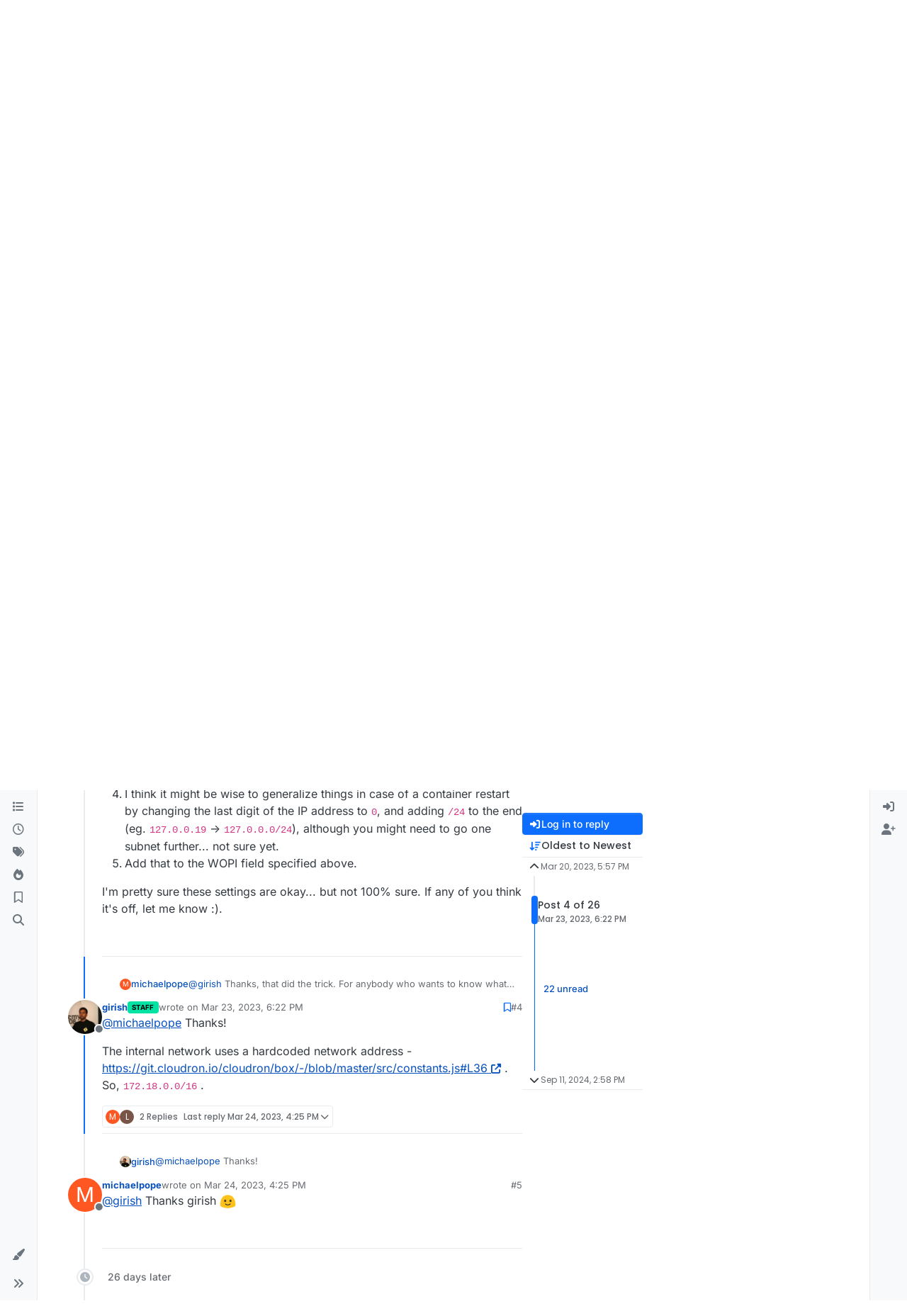

--- FILE ---
content_type: text/html; charset=utf-8
request_url: https://forum.cloudron.io/topic/8854/allow-list-for-wopi-requests/4
body_size: 44312
content:
<!DOCTYPE html>
<html lang="en-US" data-dir="ltr" style="direction: ltr;">
<head>
<title>Allow List for WOPI requests | Cloudron Forum</title>
<meta name="viewport" content="width&#x3D;device-width, initial-scale&#x3D;1.0" />
	<meta name="content-type" content="text/html; charset=UTF-8" />
	<meta name="apple-mobile-web-app-capable" content="yes" />
	<meta name="mobile-web-app-capable" content="yes" />
	<meta property="og:site_name" content="Cloudron Forum" />
	<meta name="msapplication-badge" content="frequency=30; polling-uri=https://forum.cloudron.io/sitemap.xml" />
	<meta name="theme-color" content="#ffffff" />
	<meta name="msapplication-square150x150logo" content="/assets/uploads/system/site-logo.png?v=1519431332723" />
	<meta name="title" content="Allow List for WOPI requests" />
	<meta property="og:title" content="Allow List for WOPI requests" />
	<meta property="og:type" content="article" />
	<meta property="article:published_time" content="2023-03-20T17:57:56.456Z" />
	<meta property="article:modified_time" content="2024-09-11T14:58:16.691Z" />
	<meta property="article:section" content="Collabora Online (CODE)" />
	<meta name="description" content="@michaelpope Thanks! The internal network uses a hardcoded network address - https://git.cloudron.io/cloudron/box/-/blob/master/src/constants.js#L36 . So, 17..." />
	<meta property="og:description" content="@michaelpope Thanks! The internal network uses a hardcoded network address - https://git.cloudron.io/cloudron/box/-/blob/master/src/constants.js#L36 . So, 17..." />
	<meta property="og:image" content="https://forum.cloudron.io/assets/uploads/files/1679335059725-b12c7189-aa0d-4828-aeb0-5ec4857ba367-image.png" />
	<meta property="og:image:url" content="https://forum.cloudron.io/assets/uploads/files/1679335059725-b12c7189-aa0d-4828-aeb0-5ec4857ba367-image.png" />
	<meta property="og:image" content="https://forum.cloudron.io/assets/uploads/profile/uid-3/3-profileavatar.jpeg" />
	<meta property="og:image:url" content="https://forum.cloudron.io/assets/uploads/profile/uid-3/3-profileavatar.jpeg" />
	<meta property="og:image" content="https://forum.cloudron.io/assets/uploads/system/site-logo.png?v=1519431332723" />
	<meta property="og:image:url" content="https://forum.cloudron.io/assets/uploads/system/site-logo.png?v=1519431332723" />
	<meta property="og:image:width" content="undefined" />
	<meta property="og:image:height" content="undefined" />
	<meta property="og:url" content="https://forum.cloudron.io/topic/8854/allow-list-for-wopi-requests/4" />
	
<link rel="stylesheet" type="text/css" href="/assets/client.css?v=30c1bde2013" />
<link rel="icon" type="image/x-icon" href="/assets/uploads/system/favicon.ico?v&#x3D;30c1bde2013" />
	<link rel="manifest" href="/manifest.webmanifest" crossorigin="use-credentials" />
	<link rel="search" type="application/opensearchdescription+xml" title="Cloudron Forum" href="/osd.xml" />
	<link rel="apple-touch-icon" href="/assets/uploads/system/touchicon-orig.png" />
	<link rel="icon" sizes="36x36" href="/assets/uploads/system/touchicon-36.png" />
	<link rel="icon" sizes="48x48" href="/assets/uploads/system/touchicon-48.png" />
	<link rel="icon" sizes="72x72" href="/assets/uploads/system/touchicon-72.png" />
	<link rel="icon" sizes="96x96" href="/assets/uploads/system/touchicon-96.png" />
	<link rel="icon" sizes="144x144" href="/assets/uploads/system/touchicon-144.png" />
	<link rel="icon" sizes="192x192" href="/assets/uploads/system/touchicon-192.png" />
	<link rel="stylesheet" href="https://forum.cloudron.io/assets/plugins/nodebb-plugin-emoji/emoji/styles.css?v&#x3D;30c1bde2013" />
	<link rel="prefetch stylesheet" href="/assets/plugins/nodebb-plugin-markdown/styles/default.css" />
	<link rel="prefetch" href="/assets/language/en-US/markdown.json?v&#x3D;30c1bde2013" />
	<link rel="prefetch" href="/assets/src/modules/composer.js?v&#x3D;30c1bde2013" />
	<link rel="prefetch" href="/assets/src/modules/composer/uploads.js?v&#x3D;30c1bde2013" />
	<link rel="prefetch" href="/assets/src/modules/composer/drafts.js?v&#x3D;30c1bde2013" />
	<link rel="prefetch" href="/assets/src/modules/composer/tags.js?v&#x3D;30c1bde2013" />
	<link rel="prefetch" href="/assets/src/modules/composer/categoryList.js?v&#x3D;30c1bde2013" />
	<link rel="prefetch" href="/assets/src/modules/composer/resize.js?v&#x3D;30c1bde2013" />
	<link rel="prefetch" href="/assets/src/modules/composer/autocomplete.js?v&#x3D;30c1bde2013" />
	<link rel="prefetch" href="/assets/templates/composer.tpl?v&#x3D;30c1bde2013" />
	<link rel="prefetch" href="/assets/language/en-US/topic.json?v&#x3D;30c1bde2013" />
	<link rel="prefetch" href="/assets/language/en-US/modules.json?v&#x3D;30c1bde2013" />
	<link rel="prefetch" href="/assets/language/en-US/tags.json?v&#x3D;30c1bde2013" />
	<link rel="canonical" href="https://forum.cloudron.io/topic/8854/allow-list-for-wopi-requests" />
	<link rel="alternate" type="application/rss+xml" href="/topic/8854.rss" />
	<link rel="up" href="https://forum.cloudron.io/category/57/collabora-online-code" />
	<link rel="author" href="https://forum.cloudron.io/user/girish" />
	<link rel="next" href="https://forum.cloudron.io/topic/8854/allow-list-for-wopi-requests?page&#x3D;2" />
	
<script>
var config = JSON.parse('{"relative_path":"","upload_url":"/assets/uploads","asset_base_url":"/assets","assetBaseUrl":"/assets","siteTitle":"Cloudron Forum","browserTitle":"Cloudron Forum","description":"","keywords":"","brand:logo":"&#x2F;assets&#x2F;uploads&#x2F;system&#x2F;site-logo.png?v=1519431332723","titleLayout":"&#123;pageTitle&#125; | &#123;browserTitle&#125;","showSiteTitle":true,"maintenanceMode":false,"postQueue":1,"minimumTitleLength":3,"maximumTitleLength":255,"minimumPostLength":8,"maximumPostLength":32767,"minimumTagsPerTopic":0,"maximumTagsPerTopic":5,"minimumTagLength":2,"maximumTagLength":15,"undoTimeout":10000,"useOutgoingLinksPage":true,"outgoingLinksWhitelist":"cloudron.io,blog.cloudron.io,docs.cloudron.io,console.cloudron.io","allowGuestHandles":false,"allowTopicsThumbnail":true,"usePagination":false,"disableChat":false,"disableChatMessageEditing":false,"maximumChatMessageLength":1000,"socketioTransports":["polling","websocket"],"socketioOrigins":"https://forum.cloudron.io:*","websocketAddress":"","maxReconnectionAttempts":5,"reconnectionDelay":1500,"topicsPerPage":30,"postsPerPage":60,"maximumFileSize":4096,"theme:id":"nodebb-theme-harmony","theme:src":"","defaultLang":"en-US","userLang":"en-US","loggedIn":false,"uid":-1,"cache-buster":"v=30c1bde2013","topicPostSort":"oldest_to_newest","categoryTopicSort":"recently_replied","csrf_token":false,"searchEnabled":true,"searchDefaultInQuick":"titlesposts","bootswatchSkin":"","composer:showHelpTab":true,"enablePostHistory":true,"timeagoCutoff":30,"timeagoCodes":["af","am","ar","az-short","az","be","bg","bs","ca","cs","cy","da","de-short","de","dv","el","en-short","en","es-short","es","et","eu","fa-short","fa","fi","fr-short","fr","gl","he","hr","hu","hy","id","is","it-short","it","ja","jv","ko","ky","lt","lv","mk","nl","no","pl","pt-br-short","pt-br","pt-short","pt","ro","rs","ru","rw","si","sk","sl","sq","sr","sv","th","tr-short","tr","uk","ur","uz","vi","zh-CN","zh-TW"],"cookies":{"enabled":false,"message":"[[global:cookies.message]]","dismiss":"[[global:cookies.accept]]","link":"[[global:cookies.learn-more]]","link_url":"https:&#x2F;&#x2F;www.cookiesandyou.com"},"thumbs":{"size":512},"emailPrompt":1,"useragent":{"isSafari":false},"fontawesome":{"pro":false,"styles":["solid","brands","regular"],"version":"6.7.2"},"activitypub":{"probe":0},"acpLang":"undefined","topicSearchEnabled":false,"disableCustomUserSkins":false,"defaultBootswatchSkin":"","emojiCustomFirst":false,"markdown":{"highlight":1,"highlightLinesLanguageList":"[]","hljsLanguages":["common"],"theme":"default.css","defaultHighlightLanguage":"","externalMark":true},"composer-default":{},"question-and-answer":{"defaultCid_1":"off","defaultCid_10":"off","defaultCid_100":"off","defaultCid_101":"off","defaultCid_102":"off","defaultCid_103":"off","defaultCid_104":"off","defaultCid_105":"off","defaultCid_106":"off","defaultCid_107":"off","defaultCid_108":"off","defaultCid_109":"off","defaultCid_11":"off","defaultCid_110":"off","defaultCid_111":"off","defaultCid_112":"off","defaultCid_113":"off","defaultCid_114":"off","defaultCid_115":"off","defaultCid_12":"off","defaultCid_13":"off","defaultCid_14":"off","defaultCid_15":"off","defaultCid_16":"off","defaultCid_17":"off","defaultCid_18":"off","defaultCid_19":"off","defaultCid_2":"off","defaultCid_20":"off","defaultCid_21":"off","defaultCid_22":"off","defaultCid_24":"off","defaultCid_25":"off","defaultCid_26":"off","defaultCid_27":"off","defaultCid_28":"off","defaultCid_29":"off","defaultCid_30":"off","defaultCid_31":"off","defaultCid_32":"off","defaultCid_33":"off","defaultCid_34":"off","defaultCid_35":"off","defaultCid_36":"off","defaultCid_37":"off","defaultCid_38":"off","defaultCid_39":"off","defaultCid_4":"on","defaultCid_40":"off","defaultCid_41":"off","defaultCid_42":"off","defaultCid_43":"off","defaultCid_44":"off","defaultCid_45":"off","defaultCid_46":"off","defaultCid_47":"off","defaultCid_48":"off","defaultCid_49":"off","defaultCid_5":"off","defaultCid_50":"off","defaultCid_51":"off","defaultCid_52":"off","defaultCid_53":"off","defaultCid_54":"off","defaultCid_55":"off","defaultCid_56":"off","defaultCid_57":"off","defaultCid_58":"off","defaultCid_59":"off","defaultCid_60":"off","defaultCid_61":"off","defaultCid_62":"off","defaultCid_63":"off","defaultCid_64":"off","defaultCid_65":"off","defaultCid_66":"off","defaultCid_67":"off","defaultCid_68":"off","defaultCid_69":"off","defaultCid_70":"off","defaultCid_71":"off","defaultCid_72":"off","defaultCid_73":"off","defaultCid_74":"off","defaultCid_75":"off","defaultCid_76":"off","defaultCid_77":"off","defaultCid_78":"off","defaultCid_79":"off","defaultCid_80":"off","defaultCid_81":"off","defaultCid_82":"off","defaultCid_83":"off","defaultCid_84":"off","defaultCid_85":"off","defaultCid_86":"off","defaultCid_87":"off","defaultCid_88":"off","defaultCid_89":"off","defaultCid_9":"off","defaultCid_90":"off","defaultCid_91":"off","defaultCid_92":"off","defaultCid_93":"off","defaultCid_94":"off","defaultCid_95":"off","defaultCid_96":"off","defaultCid_97":"off","defaultCid_98":"off","defaultCid_99":"off","forceQuestions":"off","defaultCid_116":"off","defaultCid_117":"off","defaultCid_118":"off","defaultCid_119":"off","defaultCid_120":"off","defaultCid_121":"off","defaultCid_123":"off","defaultCid_124":"off","defaultCid_125":"off","defaultCid_126":"off","defaultCid_127":"off","defaultCid_128":"off","defaultCid_129":"off","defaultCid_130":"off","defaultCid_131":"off","defaultCid_132":"off","defaultCid_133":"off","defaultCid_134":"off","defaultCid_135":"off","defaultCid_136":"off","defaultCid_137":"off","defaultCid_138":"off","defaultCid_139":"off","defaultCid_140":"off","defaultCid_141":"off","defaultCid_142":"off","defaultCid_143":"off","defaultCid_144":"off","defaultCid_145":"off","defaultCid_146":"off","defaultCid_147":"off","defaultCid_148":"off","defaultCid_149":"off","defaultCid_150":"off","defaultCid_151":"off","defaultCid_152":"off","defaultCid_153":"off","defaultCid_154":"off","defaultCid_155":"off","defaultCid_156":"off","defaultCid_157":"off","defaultCid_158":"off","defaultCid_159":"off","defaultCid_160":"off","defaultCid_161":"off","defaultCid_162":"off","defaultCid_163":"off","defaultCid_164":"off","defaultCid_165":"off","defaultCid_166":"off","defaultCid_167":"off","defaultCid_168":"off","defaultCid_169":"off","defaultCid_170":"off","defaultCid_171":"off","defaultCid_172":"off","defaultCid_173":"off","defaultCid_174":"off","defaultCid_175":"off","defaultCid_176":"off","defaultCid_177":"off","defaultCid_178":"off","defaultCid_179":"off","defaultCid_180":"off","defaultCid_181":"off","defaultCid_182":"off","defaultCid_183":"off","defaultCid_184":"off","defaultCid_185":"off","defaultCid_186":"off","defaultCid_187":"off","defaultCid_188":"off","defaultCid_189":"off","defaultCid_190":"off","defaultCid_191":"off","defaultCid_192":"off","defaultCid_193":"off","defaultCid_194":"off","defaultCid_195":"off","defaultCid_196":"off","defaultCid_197":"off","defaultCid_199":"off","defaultCid_200":"off","defaultCid_201":"off","defaultCid_202":"off","defaultCid_203":"off","defaultCid_204":"off","defaultCid_205":"off","defaultCid_206":"off","onlyAdmins":"off","toggleLock":"off","defaultCid_207":"off","defaultCid_208":"off","defaultCid_209":"off"},"2factor":{"hasKey":false},"theme":{"enableQuickReply":true,"enableBreadcrumbs":true,"centerHeaderElements":false,"mobileTopicTeasers":false,"stickyToolbar":true,"topicSidebarTools":true,"topMobilebar":false,"autohideBottombar":true,"openSidebars":false,"chatModals":false},"openDraftsOnPageLoad":false}');
var app = {
user: JSON.parse('{"uid":-1,"username":"Guest","displayname":"Guest","userslug":"","fullname":"Guest","email":"","icon:text":"?","icon:bgColor":"#aaa","groupTitle":"","groupTitleArray":[],"status":"offline","reputation":0,"email:confirmed":false,"unreadData":{"":{},"new":{},"watched":{},"unreplied":{}},"isAdmin":false,"isGlobalMod":false,"isMod":false,"privileges":{"chat":false,"chat:privileged":false,"upload:post:image":false,"upload:post:file":false,"signature":false,"invite":false,"group:create":false,"search:content":false,"search:users":false,"search:tags":false,"view:users":true,"view:tags":true,"view:groups":true,"local:login":false,"ban":false,"mute":false,"view:users:info":false},"blocks":[],"timeagoCode":"en","offline":true,"lastRoomId":null,"isEmailConfirmSent":false}')
};
document.documentElement.style.setProperty('--panel-offset', `0px`);
</script>

<div class="container custom-header">
    <h4>
        Cloudron makes it easy to run web apps like WordPress, Nextcloud, GitLab on your server.
        <a href="https://cloudron.io">Find out more</a> or <a href="https://cloudron.io/get.html">install now</a>.
    </h4>
    <br/> <!-- this one is for mobile -->
</div>
<!--<div class="container announcement">-->
<!--    <h4>-->
<!--        Area for announcements -->
<!--    </h4>-->
<!--</div>-->

<!-- Matomo -->
<script type="text/javascript">
  var _paq = window._paq || [];
  /* tracker methods like "setCustomDimension" should be called before "trackPageView" */
  _paq.push(['trackPageView']);
  _paq.push(['enableLinkTracking']);
  (function() {
    var u="https://analytics.cloudron.io/";
    _paq.push(['setTrackerUrl', u+'matomo.php']);
    _paq.push(['setSiteId', '10']);
    var d=document, g=d.createElement('script'), s=d.getElementsByTagName('script')[0];
    g.type='text/javascript'; g.async=true; g.defer=true; g.src=u+'matomo.js'; s.parentNode.insertBefore(g,s);
  })();
</script>
<!-- End Matomo Code -->




<style>/*
.topic-info .badge,
span[component="topic/labels"] .badge {
  color: gray !important;
  border-color: darkgray !important;
  background-color: white !important;
  box-shadow: 0px 0px 1px gray;
}

span.icon {
    background-color: transparent !important;
}
*/
.custom-header {
  display: none;
  padding-bottom: 20px;
}

/*
.announcement {
  width: 100%;
  padding: 10px;
  color: #31708f;
  background: #d9edf7;
  box-sizing: border-box;
  text-align: center;
  font-size: 12px;
  position: fixed;
  left: 50%;
  transform: translateX(-50%);
  z-index: 100;
}

#panel {
    margin-top: 70px !important;
}
*/</style>

</head>
<body class="page-topic page-topic-8854 page-topic-allow-list-for-wopi-requests template-topic page-topic-category-57 page-topic-category-collabora-online-code parent-category-57 page-status-200 theme-harmony user-guest skin-noskin">
<a class="visually-hidden-focusable position-absolute top-0 start-0 p-3 m-3 bg-body" style="z-index: 1021;" href="#content">Skip to content</a>

<div class="layout-container d-flex justify-content-between pb-4 pb-md-0">
<nav component="sidebar/left" class=" text-dark bg-light sidebar sidebar-left start-0 border-end vh-100 d-none d-lg-flex flex-column justify-content-between sticky-top">
<ul id="main-nav" class="list-unstyled d-flex flex-column w-100 gap-2 mt-2 overflow-y-auto">


<li class="nav-item mx-2 " title="Categories">
<a class="nav-link navigation-link d-flex gap-2 justify-content-between align-items-center "  href="&#x2F;categories"  aria-label="Categories">
<span class="d-flex gap-2 align-items-center text-nowrap truncate-open">
<span class="position-relative">

<i class="fa fa-fw fa-list" data-content=""></i>
<span component="navigation/count" class="visible-closed position-absolute top-0 start-100 translate-middle badge rounded-1 bg-primary hidden"></span>

</span>
<span class="nav-text small visible-open fw-semibold text-truncate">Categories</span>
</span>
<span component="navigation/count" class="visible-open badge rounded-1 bg-primary hidden"></span>
</a>

</li>



<li class="nav-item mx-2 " title="Recent">
<a class="nav-link navigation-link d-flex gap-2 justify-content-between align-items-center "  href="&#x2F;recent"  aria-label="Recent">
<span class="d-flex gap-2 align-items-center text-nowrap truncate-open">
<span class="position-relative">

<i class="fa fa-fw fa-clock-o" data-content=""></i>
<span component="navigation/count" class="visible-closed position-absolute top-0 start-100 translate-middle badge rounded-1 bg-primary hidden"></span>

</span>
<span class="nav-text small visible-open fw-semibold text-truncate">Recent</span>
</span>
<span component="navigation/count" class="visible-open badge rounded-1 bg-primary hidden"></span>
</a>

</li>



<li class="nav-item mx-2 " title="Tags">
<a class="nav-link navigation-link d-flex gap-2 justify-content-between align-items-center "  href="&#x2F;tags"  aria-label="Tags">
<span class="d-flex gap-2 align-items-center text-nowrap truncate-open">
<span class="position-relative">

<i class="fa fa-fw fa-tags" data-content=""></i>
<span component="navigation/count" class="visible-closed position-absolute top-0 start-100 translate-middle badge rounded-1 bg-primary hidden"></span>

</span>
<span class="nav-text small visible-open fw-semibold text-truncate">Tags</span>
</span>
<span component="navigation/count" class="visible-open badge rounded-1 bg-primary hidden"></span>
</a>

</li>



<li class="nav-item mx-2 " title="Popular">
<a class="nav-link navigation-link d-flex gap-2 justify-content-between align-items-center "  href="&#x2F;popular"  aria-label="Popular">
<span class="d-flex gap-2 align-items-center text-nowrap truncate-open">
<span class="position-relative">

<i class="fa fa-fw fa-fire" data-content=""></i>
<span component="navigation/count" class="visible-closed position-absolute top-0 start-100 translate-middle badge rounded-1 bg-primary hidden"></span>

</span>
<span class="nav-text small visible-open fw-semibold text-truncate">Popular</span>
</span>
<span component="navigation/count" class="visible-open badge rounded-1 bg-primary hidden"></span>
</a>

</li>



<li class="nav-item mx-2 " title="">
<a class="nav-link navigation-link d-flex gap-2 justify-content-between align-items-center "  href="&#x2F;me&#x2F;bookmarks"  aria-label="Bookmarks">
<span class="d-flex gap-2 align-items-center text-nowrap truncate-open">
<span class="position-relative">

<i class="fa fa-fw fa-bookmark-o" data-content=""></i>
<span component="navigation/count" class="visible-closed position-absolute top-0 start-100 translate-middle badge rounded-1 bg-primary hidden"></span>

</span>
<span class="nav-text small visible-open fw-semibold text-truncate">Bookmarks</span>
</span>
<span component="navigation/count" class="visible-open badge rounded-1 bg-primary hidden"></span>
</a>

</li>



<li class="nav-item mx-2 " title="Search">
<a class="nav-link navigation-link d-flex gap-2 justify-content-between align-items-center "  href="&#x2F;search"  aria-label="Search">
<span class="d-flex gap-2 align-items-center text-nowrap truncate-open">
<span class="position-relative">

<i class="fa fa-fw fa-search" data-content=""></i>
<span component="navigation/count" class="visible-closed position-absolute top-0 start-100 translate-middle badge rounded-1 bg-primary hidden"></span>

</span>
<span class="nav-text small visible-open fw-semibold text-truncate">Search</span>
</span>
<span component="navigation/count" class="visible-open badge rounded-1 bg-primary hidden"></span>
</a>

</li>


</ul>
<div class="sidebar-toggle-container align-self-start">

<div class="dropend m-2" component="skinSwitcher" title="Skins">
<a data-bs-toggle="dropdown" href="#" role="button" class="nav-link position-relative" aria-haspopup="true" aria-expanded="false" aria-label="Skins">
<span class="justify-content-between w-100">
<span class="d-flex gap-2 align-items-center text-nowrap truncate-open">
<span>
<i component="skinSwitcher/icon" class="fa fa-fw fa-paintbrush"></i>
</span>
<span class="nav-text small visible-open fw-semibold">Skins</span>
</span>
</span>
</a>
<ul class="dropdown-menu p-1 text-sm overflow-auto p-1" role="menu">
<div class="d-flex">
<div>
<li class="dropdown-header">Light</li>
<div class="d-grid" style="grid-template-columns: 1fr 1fr;">

<li>
<a href="#" class="dropdown-item rounded-1" data-value="brite" role="menuitem">Brite <i class="fa fa-fw fa-check  invisible "></i></a>
</li>

<li>
<a href="#" class="dropdown-item rounded-1" data-value="cerulean" role="menuitem">Cerulean <i class="fa fa-fw fa-check  invisible "></i></a>
</li>

<li>
<a href="#" class="dropdown-item rounded-1" data-value="cosmo" role="menuitem">Cosmo <i class="fa fa-fw fa-check  invisible "></i></a>
</li>

<li>
<a href="#" class="dropdown-item rounded-1" data-value="flatly" role="menuitem">Flatly <i class="fa fa-fw fa-check  invisible "></i></a>
</li>

<li>
<a href="#" class="dropdown-item rounded-1" data-value="journal" role="menuitem">Journal <i class="fa fa-fw fa-check  invisible "></i></a>
</li>

<li>
<a href="#" class="dropdown-item rounded-1" data-value="litera" role="menuitem">Litera <i class="fa fa-fw fa-check  invisible "></i></a>
</li>

<li>
<a href="#" class="dropdown-item rounded-1" data-value="lumen" role="menuitem">Lumen <i class="fa fa-fw fa-check  invisible "></i></a>
</li>

<li>
<a href="#" class="dropdown-item rounded-1" data-value="lux" role="menuitem">Lux <i class="fa fa-fw fa-check  invisible "></i></a>
</li>

<li>
<a href="#" class="dropdown-item rounded-1" data-value="materia" role="menuitem">Materia <i class="fa fa-fw fa-check  invisible "></i></a>
</li>

<li>
<a href="#" class="dropdown-item rounded-1" data-value="minty" role="menuitem">Minty <i class="fa fa-fw fa-check  invisible "></i></a>
</li>

<li>
<a href="#" class="dropdown-item rounded-1" data-value="morph" role="menuitem">Morph <i class="fa fa-fw fa-check  invisible "></i></a>
</li>

<li>
<a href="#" class="dropdown-item rounded-1" data-value="pulse" role="menuitem">Pulse <i class="fa fa-fw fa-check  invisible "></i></a>
</li>

<li>
<a href="#" class="dropdown-item rounded-1" data-value="sandstone" role="menuitem">Sandstone <i class="fa fa-fw fa-check  invisible "></i></a>
</li>

<li>
<a href="#" class="dropdown-item rounded-1" data-value="simplex" role="menuitem">Simplex <i class="fa fa-fw fa-check  invisible "></i></a>
</li>

<li>
<a href="#" class="dropdown-item rounded-1" data-value="sketchy" role="menuitem">Sketchy <i class="fa fa-fw fa-check  invisible "></i></a>
</li>

<li>
<a href="#" class="dropdown-item rounded-1" data-value="spacelab" role="menuitem">Spacelab <i class="fa fa-fw fa-check  invisible "></i></a>
</li>

<li>
<a href="#" class="dropdown-item rounded-1" data-value="united" role="menuitem">United <i class="fa fa-fw fa-check  invisible "></i></a>
</li>

<li>
<a href="#" class="dropdown-item rounded-1" data-value="yeti" role="menuitem">Yeti <i class="fa fa-fw fa-check  invisible "></i></a>
</li>

<li>
<a href="#" class="dropdown-item rounded-1" data-value="zephyr" role="menuitem">Zephyr <i class="fa fa-fw fa-check  invisible "></i></a>
</li>

</div>
</div>
<div>
<li class="dropdown-header">Dark</li>

<li>
<a href="#" class="dropdown-item rounded-1" data-value="cyborg" role="menuitem">Cyborg <i class="fa fa-fw fa-check  invisible "></i></a>
</li>

<li>
<a href="#" class="dropdown-item rounded-1" data-value="darkly" role="menuitem">Darkly <i class="fa fa-fw fa-check  invisible "></i></a>
</li>

<li>
<a href="#" class="dropdown-item rounded-1" data-value="quartz" role="menuitem">Quartz <i class="fa fa-fw fa-check  invisible "></i></a>
</li>

<li>
<a href="#" class="dropdown-item rounded-1" data-value="slate" role="menuitem">Slate <i class="fa fa-fw fa-check  invisible "></i></a>
</li>

<li>
<a href="#" class="dropdown-item rounded-1" data-value="solar" role="menuitem">Solar <i class="fa fa-fw fa-check  invisible "></i></a>
</li>

<li>
<a href="#" class="dropdown-item rounded-1" data-value="superhero" role="menuitem">Superhero <i class="fa fa-fw fa-check  invisible "></i></a>
</li>

<li>
<a href="#" class="dropdown-item rounded-1" data-value="vapor" role="menuitem">Vapor <i class="fa fa-fw fa-check  invisible "></i></a>
</li>

</div>
</div>
<hr class="my-1"/>
<div class="d-grid" style="grid-template-columns: 1fr 1fr;">

<li>
<a href="#" class="dropdown-item rounded-1" data-value="" role="menuitem">Default (No Skin) <i class="fa fa-fw fa-check "></i></a>
</li>

<li>
<a href="#" class="dropdown-item rounded-1" data-value="noskin" role="menuitem">No Skin <i class="fa fa-fw fa-check  invisible "></i></a>
</li>


</div>
</ul>
</div>

<div class="sidebar-toggle m-2 d-none d-lg-block">
<a href="#" role="button" component="sidebar/toggle" class="nav-link d-flex gap-2 align-items-center p-2 pointer w-100 text-nowrap" title="Expand" aria-label="Sidebar Toggle">
<i class="fa fa-fw fa-angles-right"></i>
<i class="fa fa-fw fa-angles-left"></i>
<span class="nav-text visible-open fw-semibold small lh-1">Collapse</span>
</a>
</div>
</div>
</nav>
<main id="panel" class="d-flex flex-column gap-3 flex-grow-1 mt-3" style="min-width: 0;">

<div class="container-lg px-md-4 brand-container">
<div class="col-12 d-flex border-bottom pb-3 ">

<div component="brand/wrapper" class="d-flex align-items-center gap-3 p-2 rounded-1 align-content-stretch ">

<a component="brand/anchor" href="/" title="Brand Logo">
<img component="brand/logo" alt="Brand Logo" class="" src="/assets/uploads/system/site-logo.png?v=1519431332723?v=30c1bde2013" />
</a>


<a component="siteTitle" class="text-truncate align-self-stretch align-items-center d-flex" href="/">
<h1 class="fs-6 fw-bold text-body mb-0">Cloudron Forum</h1>
</a>

</div>


<div data-widget-area="brand-header" class="flex-fill gap-3 p-2 align-self-center">

<div style="text-align: right;"><a href="https://www.cloudron.io/store/index.html" target="_blank">Apps</a> - <a href="https://www.cloudron.io/appstatus.html" target="_blank">Status</a> | <a href="https://my.demo.cloudron.io" target="_blank">Demo</a> | <a href="https://docs.cloudron.io/" target="_blank">Docs</a> | <a href="https://www.cloudron.io/get.html" target="_blank">Install</a> </div>

</div>

</div>
</div>

<div class="container-lg px-md-4 d-flex flex-column gap-3 h-100 mb-5 mb-lg-0" id="content">
<noscript>
<div class="alert alert-danger">
<p>
Your browser does not seem to support JavaScript. As a result, your viewing experience will be diminished, and you have been placed in <strong>read-only mode</strong>.
</p>
<p>
Please download a browser that supports JavaScript, or enable it if it's disabled (i.e. NoScript).
</p>
</div>
</noscript>
<script type="application/ld+json">
{
"@context": "https://schema.org",
"@type": "QAPage",
"mainEntity": {
"@type": "Question",
"name": "Allow List for WOPI requests",
"text": "<p dir=\"auto\">Hey all, just a question.</p>\n<p dir=\"auto\">Nextcloud Office (which connects with CODE) requires an allow list for WOPI requests in it's Admin Settings section.  Sticking in the IP address of the CODE server doesn't seem to work.  Just wondering what each of you put in there since Nextcloud Office tends to indicate it's an important security setting.</p>\n<p dir=\"auto\">Thanks.</p>\n<p dir=\"auto\"><img src=\"/assets/uploads/files/1679335059725-b12c7189-aa0d-4828-aeb0-5ec4857ba367-image-resized.png\" alt=\"b12c7189-aa0d-4828-aeb0-5ec4857ba367-image.png\" class=\" img-fluid img-markdown\" /></p>\n",
"url": "",
"answerCount": 25,
"upvoteCount": 0,
"dateCreated": "2023-03-20T17:57:56.456Z",
"author": {
"@type": "Person",
"name": "michaelpope",
"url": "/user/michaelpope"
},
"acceptedAnswer": [

],
"suggestedAnswer": [

{
"@type": "Answer",
"text": "<p dir=\"auto\"><a class=\"plugin-mentions-user plugin-mentions-a\" href=\"/user/girish\" aria-label=\"Profile: girish\">@<bdi>girish</bdi></a> said in <a href=\"/post/63669\">Allow List for WOPI requests</a>:</p>\n<blockquote>\n<p dir=\"auto\"><a class=\"plugin-mentions-user plugin-mentions-a\" href=\"/user/michaelpope\" aria-label=\"Profile: michaelpope\">@<bdi>michaelpope</bdi></a> Thanks!</p>\n<p dir=\"auto\">The internal network uses a hardcoded network address - <a href=\"https://git.cloudron.io/cloudron/box/-/blob/master/src/constants.js#L36\" target=\"_blank\" rel=\"noopener noreferrer nofollow ugc\">https://git.cloudron.io/cloudron/box/-/blob/master/src/constants.js#L36</a> . So, <code>172.18.0.0/16</code> .</p>\n</blockquote>\n<p dir=\"auto\">This sould be addes to the Cloudron Docs</p>\n",
"dateCreated": "2023-04-19T07:01:48.913Z",
"url": "/post/65074",
"author": {
"@type": "Person",
"name": "lukas",
"url": "/user/lukas"
},
"upvoteCount": 4
}

]
}
}
</script><script type="application/ld+json">{
"@context": "https://schema.org",
"@type": "BreadcrumbList",
"itemListElement": [{
"@type": "ListItem",
"position": 1,
"name": "Cloudron Forum",
"item": "https://forum.cloudron.io"
}
,{
"@type": "ListItem",
"position": 2,
"name": "Collabora Online (CODE)"
,"item": "https://forum.cloudron.io/category/57/collabora-online-code"
},{
"@type": "ListItem",
"position": 3,
"name": "Allow List for WOPI requests"

}
]}</script>


<ol class="breadcrumb mb-0 " itemscope="itemscope" itemprop="breadcrumb" itemtype="http://schema.org/BreadcrumbList">

<li itemscope="itemscope" itemprop="itemListElement" itemtype="http://schema.org/ListItem" class="breadcrumb-item ">
<meta itemprop="position" content="1" />
<a href="https://forum.cloudron.io" itemprop="item">
<span class="fw-semibold" itemprop="name">Cloudron Forum</span>
</a>
</li>

<li itemscope="itemscope" itemprop="itemListElement" itemtype="http://schema.org/ListItem" class="breadcrumb-item ">
<meta itemprop="position" content="2" />
<a href="https://forum.cloudron.io/category/57/collabora-online-code" itemprop="item">
<span class="fw-semibold" itemprop="name">Collabora Online (CODE)</span>
</a>
</li>

<li component="breadcrumb/current" itemscope="itemscope" itemprop="itemListElement" itemtype="http://schema.org/ListItem" class="breadcrumb-item active">
<meta itemprop="position" content="3" />

<span class="fw-semibold" itemprop="name">Allow List for WOPI requests</span>

</li>

</ol>



<div data-widget-area="header">

<script async src="https://media.ethicalads.io/media/client/ethicalads.min.js"></script>

<!-- Show a text ad -->
<div data-ea-publisher="cloudronio" data-ea-type="text"></div>

</div>

<div class="flex-fill" itemid="/topic/8854/allow-list-for-wopi-requests/4" itemscope itemtype="https://schema.org/DiscussionForumPosting">
<meta itemprop="headline" content="Allow List for WOPI requests">
<meta itemprop="text" content="Allow List for WOPI requests">
<meta itemprop="url" content="/topic/8854/allow-list-for-wopi-requests/4">
<meta itemprop="datePublished" content="2023-03-20T17:57:56.456Z">
<meta itemprop="dateModified" content="2024-09-11T14:58:16.691Z">
<div itemprop="author" itemscope itemtype="https://schema.org/Person">
<meta itemprop="name" content="michaelpope">
<meta itemprop="url" content="/user/michaelpope">
</div>
<div itemprop="interactionStatistic" itemscope itemtype="https://schema.org/InteractionCounter">
<meta itemprop="interactionType" content="https://schema.org/CommentAction">
<meta itemprop="userInteractionCount" content="25">
</div>
<div itemprop="interactionStatistic" itemscope itemtype="https://schema.org/InteractionCounter">
<meta itemprop="interactionType" content="https://schema.org/LikeAction">
<meta itemprop="userInteractionCount" content="0">
</div>
<div class="d-flex flex-column gap-3">
<div class="d-flex gap-2 flex-wrap flex-column flex-md-row justify-content-between">
<div class="d-flex flex-column gap-3">
<h1 component="post/header" class="tracking-tight fw-semibold fs-3 mb-0 text-break ">
<span class="topic-title" component="topic/title">Allow List for WOPI requests</span>
</h1>
<div class="topic-info d-flex gap-2 align-items-center flex-wrap ">
<span component="topic/labels" class="d-flex gap-2 ">
<span component="topic/scheduled" class="badge badge border border-gray-300 text-body hidden">
<i class="fa fa-clock-o"></i> Scheduled
</span>
<span component="topic/pinned" class="badge badge border border-gray-300 text-body hidden">
<i class="fa fa-thumb-tack"></i> Pinned
</span>
<span component="topic/locked" class="badge badge border border-gray-300 text-body hidden">
<i class="fa fa-lock"></i> Locked
</span>
<a component="topic/moved" href="/category/" class="badge badge border border-gray-300 text-body text-decoration-none hidden">
<i class="fa fa-arrow-circle-right"></i> Moved
</a>
<span class="lh-1"><span class="answered badge border text-bg-success border-success"><i class="fa fa-check"></i><span> Solved</span></span></span>
</span>
<a component="topic/category" href="/category/57/collabora-online-code" class="badge px-1 text-truncate text-decoration-none border" style="color: #000000;background-color: #ffffff;border-color: #ffffff!important; max-width: 70vw;">
			<i class="fa fa-fw hidden"></i>
			Collabora Online (CODE)
		</a>
<div data-tid="8854" component="topic/tags" class="lh-1 tags tag-list d-flex flex-wrap hidden-xs hidden-empty gap-2"></div>
<div class="d-flex gap-2" component="topic/stats">
<span class="badge text-body border border-gray-300 stats text-xs">
<i class="fa-regular fa-fw fa-message visible-xs-inline" title="Posts"></i>
<span component="topic/post-count" title="26" class="fw-bold">26</span>
<span class="hidden-xs text-lowercase fw-normal">Posts</span>
</span>
<span class="badge text-body border border-gray-300 stats text-xs">
<i class="fa fa-fw fa-user visible-xs-inline" title="Posters"></i>
<span title="8" class="fw-bold">8</span>
<span class="hidden-xs text-lowercase fw-normal">Posters</span>
</span>
<span class="badge text-body border border-gray-300 stats text-xs">
<i class="fa fa-fw fa-eye visible-xs-inline" title="Views"></i>
<span class="fw-bold" title="20703">20.7k</span>
<span class="hidden-xs text-lowercase fw-normal">Views</span>
</span>

<span class="badge text-body border border-gray-300 stats text-xs">
<i class="fa fa-fw fa-bell-o visible-xs-inline" title="Watching"></i>
<span class="fw-bold" title="20703">8</span>
<span class="hidden-xs text-lowercase fw-normal">Watching</span>
</span>
</div>
</div>
</div>
<div class="d-flex flex-wrap gap-2 align-items-start mt-2 hidden-empty " component="topic/thumb/list">
<a class="d-inline-block" href="/assets/uploads/files/1679335059725-b12c7189-aa0d-4828-aeb0-5ec4857ba367-image.png">
<img class="rounded-1 bg-light" style="width:auto; max-width: 5.33rem; height: 3.33rem; object-fit: contain;" src="/assets/uploads/files/1679335059725-b12c7189-aa0d-4828-aeb0-5ec4857ba367-image.png" />
</a>
</div>
</div>
<div class="row mb-4 mb-lg-0">
<div class="topic col-lg-9 col-sm-12">
<div class="sticky-tools d-block d-lg-none" style="top: 0;">
<nav class="d-flex flex-nowrap my-2 p-0 border-0 rounded topic-main-buttons">
<div class="d-flex flex-row p-2 text-bg-light border rounded w-100 align-items-center">
<div class="d-flex me-auto mb-0 gap-2 align-items-center flex-wrap">


<div class="btn-group bottom-sheet" component="thread/sort">
<button class="btn btn-ghost btn-sm ff-secondary d-flex gap-2 align-items-center dropdown-toggle text-truncate" data-bs-toggle="dropdown" aria-haspopup="true" aria-expanded="false" aria-label="Post sort option, Oldest to Newest">
<i class="fa fa-fw fa-arrow-down-wide-short text-primary"></i>
<span class="d-none d-md-inline fw-semibold text-truncate text-nowrap">Oldest to Newest</span>
</button>
<ul class="dropdown-menu p-1 text-sm" role="menu">
<li>
<a class="dropdown-item rounded-1 d-flex align-items-center gap-2" href="#" class="oldest_to_newest" data-sort="oldest_to_newest" role="menuitem">
<span class="flex-grow-1">Oldest to Newest</span>
<i class="flex-shrink-0 fa fa-fw text-secondary"></i>
</a>
</li>
<li>
<a class="dropdown-item rounded-1 d-flex align-items-center gap-2" href="#" class="newest_to_oldest" data-sort="newest_to_oldest" role="menuitem">
<span class="flex-grow-1">Newest to Oldest</span>
<i class="flex-shrink-0 fa fa-fw text-secondary"></i>
</a>
</li>
<li>
<a class="dropdown-item rounded-1 d-flex align-items-center gap-2" href="#" class="most_votes" data-sort="most_votes" role="menuitem">
<span class="flex-grow-1">Most Votes</span>
<i class="flex-shrink-0 fa fa-fw text-secondary"></i>
</a>
</li>
</ul>
</div>



<a class="btn btn-ghost btn-sm d-none d-lg-flex align-items-center align-self-stretch" target="_blank" href="/topic/8854.rss" title="RSS Feed"><i class="fa fa-rss text-primary"></i></a>

</div>
<div component="topic/reply/container" class="btn-group hidden">
<a href="/compose?tid=8854" class="d-flex  gap-2 align-items-center btn btn-sm btn-primary fw-semibold" component="topic/reply" data-ajaxify="false" role="button"><i class="fa fa-fw fa-reply "></i><span class="d-none d-md-block text-truncate text-nowrap">Reply</span></a>
<button type="button" class="btn btn-sm btn-primary dropdown-toggle flex-0" data-bs-toggle="dropdown" aria-haspopup="true" aria-expanded="false" aria-label="Reply options">
<span class="caret"></span>
</button>
<ul class="dropdown-menu dropdown-menu-end p-1 text-sm" role="menu">
<li><a class="dropdown-item rounded-1" href="#" component="topic/reply-as-topic" role="menuitem">Reply as topic</a></li>
</ul>
</div>


<a component="topic/reply/guest" href="/login" class="d-flex gap-2 align-items-center fw-semibold btn btn-sm btn-primary"><i class="fa fa-fw fa-sign-in "></i><span>Log in to reply</span></a>


</div>
</nav>
</div>



<div component="topic/deleted/message" class="alert alert-warning d-flex justify-content-between flex-wrap hidden">
<span>This topic has been deleted. Only users with topic management privileges can see it.</span>
<span>

</span>
</div>

<div class="d-flex gap-0 gap-lg-5">
<div class="posts-container" style="min-width: 0;">
<ul component="topic" class="posts timeline list-unstyled p-0 py-3" style="min-width: 0;" data-tid="8854" data-cid="57">

<li component="post" class="   topic-owner-post" data-index="0" data-pid="63528" data-uid="3160" data-timestamp="1679335076456" data-username="michaelpope" data-userslug="michaelpope" itemprop="comment" itemtype="http://schema.org/Comment" itemscope>
<a component="post/anchor" data-index="0" id="1"></a>
<meta itemprop="datePublished" content="2023-03-20T17:57:56.456Z">

<meta itemprop="dateModified" content="2023-03-20T18:00:37.072Z">



<div class="d-flex align-items-start gap-3 post-container-parent">
<div class="bg-body d-none d-sm-block rounded-circle" style="outline: 2px solid var(--bs-body-bg);">
<a class="d-inline-block position-relative text-decoration-none" href="/user/michaelpope" aria-label="Profile page for user michaelpope">
<span title="michaelpope" data-uid="3160" class="avatar  avatar-rounded" component="user/picture" style="--avatar-size: 48px; background-color: #ff5722">M</span>

<span component="user/status" class="position-absolute top-100 start-100 border border-white border-2 rounded-circle status offline"><span class="visually-hidden">Offline</span></span>

</a>
</div>
<div class="post-container d-flex gap-2 flex-grow-1 flex-column w-100" style="min-width:0;">
<div class="d-flex align-items-start justify-content-between gap-1 flex-nowrap w-100 post-header" itemprop="author" itemscope itemtype="https://schema.org/Person">
<div class="d-flex gap-1 flex-wrap align-items-center text-truncate">
<meta itemprop="name" content="michaelpope">
<meta itemprop="url" content="/user/michaelpope">
<div class="d-flex flex-nowrap gap-1 align-items-center text-truncate">
<div class="bg-body d-sm-none">
<a class="d-inline-block position-relative text-decoration-none" href="/user/michaelpope">
<span title="michaelpope" data-uid="3160" class="avatar  avatar-rounded" component="user/picture" style="--avatar-size: 20px; background-color: #ff5722">M</span>

<span component="user/status" class="position-absolute top-100 start-100 border border-white border-2 rounded-circle status offline"><span class="visually-hidden">Offline</span></span>

</a>
</div>
<a class="fw-bold text-nowrap text-truncate" href="/user/michaelpope" data-username="michaelpope" data-uid="3160">michaelpope</a>
</div>


<div class="d-flex gap-1 align-items-center">
<span class="text-muted">wrote on <a href="/post/63528" class="timeago text-muted" title="2023-03-20T17:57:56.456Z"></a></span>
<i component="post/edit-indicator" class="fa fa-edit text-muted edit-icon " title="Edited 3/20/23, 6:00 PM"></i>
<span data-editor="michaelpope" component="post/editor" class="visually-hidden">last edited by michaelpope <span class="timeago" title="3/20/23&#44; 6:00 PM"></span></span>
</div>

</div>
<div class="d-flex align-items-center gap-1 justify-content-end">
<span class="bookmarked opacity-0 text-primary"><i class="fa fa-bookmark-o"></i></span>
<a href="/post/63528" class="post-index text-muted d-none d-md-inline">#1</a>
</div>
</div>
<div class="content text-break" component="post/content" itemprop="text">
<p dir="auto">Hey all, just a question.</p>
<p dir="auto">Nextcloud Office (which connects with CODE) requires an allow list for WOPI requests in it's Admin Settings section.  Sticking in the IP address of the CODE server doesn't seem to work.  Just wondering what each of you put in there since Nextcloud Office tends to indicate it's an important security setting.</p>
<p dir="auto">Thanks.</p>
<p dir="auto"><img src="/assets/uploads/files/1679335059725-b12c7189-aa0d-4828-aeb0-5ec4857ba367-image-resized.png" alt="b12c7189-aa0d-4828-aeb0-5ec4857ba367-image.png" class=" img-fluid img-markdown" /></p>

</div>
<div component="post/footer" class="post-footer border-bottom pb-2">

<div class="d-flex flex-wrap-reverse gap-2 justify-content-between">

<a component="post/reply-count" data-target-component="post/replies/container" href="#" class="d-flex gap-2 align-items-center btn btn-ghost ff-secondary border rounded-1 p-1 text-muted text-decoration-none text-xs hidden">
<span component="post/reply-count/avatars" class="d-flex gap-1 ">

<span><img title="girish" data-uid="3" class="avatar avatar-tooltip avatar-rounded" alt="girish" loading="lazy" component="avatar/picture" src="/assets/uploads/profile/uid-3/3-profileavatar.jpeg" style="--avatar-size: 20px;" onError="this.remove()" itemprop="image" /><span title="girish" data-uid="3" class="avatar avatar-tooltip avatar-rounded" component="avatar/icon" style="--avatar-size: 20px; background-color: #9c27b0">G</span></span>


</span>
<span class="ms-2 replies-count fw-semibold text-nowrap" component="post/reply-count/text" data-replies="1">1 Reply</span>
<span class="ms-2 replies-last hidden-xs fw-semibold">Last reply <span class="timeago" title="2023-03-22T09:12:52.573Z"></span></span>
<i class="fa fa-fw fa-chevron-down" component="post/replies/open"></i>
</a>

<div component="post/actions" class="d-flex flex-grow-1 align-items-center justify-content-end gap-1 post-tools">
<!-- This partial intentionally left blank; overwritten by nodebb-plugin-reactions -->
<a component="post/reply" href="#" class="btn btn-ghost btn-sm hidden" title="Reply"><i class="fa fa-fw fa-reply text-primary"></i></a>
<a component="post/quote" href="#" class="btn btn-ghost btn-sm hidden" title="Quote"><i class="fa fa-fw fa-quote-right text-primary"></i></a>


<div class="d-flex votes align-items-center">
<a component="post/upvote" href="#" class="btn btn-ghost btn-sm" title="Upvote post">
<i class="fa fa-fw fa-chevron-up text-primary"></i>
</a>
<meta itemprop="upvoteCount" content="0">
<meta itemprop="downvoteCount" content="0">
<a href="#" class="px-2 mx-1 btn btn-ghost btn-sm" component="post/vote-count" data-votes="0" title="Voters">0</a>

</div>

<span component="post/tools" class="dropdown bottom-sheet hidden">
<a class="btn btn-ghost btn-sm ff-secondary dropdown-toggle" href="#" data-bs-toggle="dropdown" aria-haspopup="true" aria-expanded="false" aria-label="Post tools"><i class="fa fa-fw fa-ellipsis-v text-primary"></i></a>
<ul class="dropdown-menu dropdown-menu-end p-1 text-sm" role="menu"></ul>
</span>
</div>
</div>
<div component="post/replies/container" class="my-2 col-11 border rounded-1 p-3 hidden-empty"></div>
</div>
</div>
</div>

</li>




<li component="post" class="pt-4   " data-index="1" data-pid="63590" data-uid="3" data-timestamp="1679476372573" data-username="girish" data-userslug="girish" itemprop="comment" itemtype="http://schema.org/Comment" itemscope>
<a component="post/anchor" data-index="1" id="2"></a>
<meta itemprop="datePublished" content="2023-03-22T09:12:52.573Z">



<div component="post/parent" data-collapsed="true" data-parent-pid="63528" data-uid="3160" class="btn btn-ghost btn-sm d-flex gap-2 text-start flex-row mb-2" style="font-size: 13px;">
<div class="d-flex gap-2 text-nowrap">
<div class="d-flex flex-nowrap gap-1 align-items-center">
<a href="/user/michaelpope" class="text-decoration-none lh-1"><span title="michaelpope" data-uid="3160" class="avatar not-responsive align-middle avatar-rounded" component="avatar/icon" style="--avatar-size: 16px; background-color: #ff5722">M</span></a>
<a class="fw-semibold text-truncate" style="max-width: 150px;" href="/user/michaelpope">michaelpope</a>
</div>
<a href="/post/63528" class="text-muted timeago text-nowrap hidden" title="2023-03-20T17:57:56.456Z"></a>
</div>
<div component="post/parent/content" class="text-muted line-clamp-1 text-break w-100"><p dir="auto">Hey all, just a question.</p>
<p dir="auto">Nextcloud Office (which connects with CODE) requires an allow list for WOPI requests in it's Admin Settings section.  Sticking in the IP address of the CODE server doesn't seem to work.  Just wondering what each of you put in there since Nextcloud Office tends to indicate it's an important security setting.</p>
<p dir="auto">Thanks.</p>
<p dir="auto"><img src="/assets/uploads/files/1679335059725-b12c7189-aa0d-4828-aeb0-5ec4857ba367-image-resized.png" alt="b12c7189-aa0d-4828-aeb0-5ec4857ba367-image.png" class=" img-fluid img-markdown" /></p>
</div>
</div>

<div class="d-flex align-items-start gap-3 post-container-parent">
<div class="bg-body d-none d-sm-block rounded-circle" style="outline: 2px solid var(--bs-body-bg);">
<a class="d-inline-block position-relative text-decoration-none" href="/user/girish" aria-label="Profile page for user girish">
<img title="girish" data-uid="3" class="avatar  avatar-rounded" alt="girish" loading="lazy" component="user/picture" src="/assets/uploads/profile/uid-3/3-profileavatar.jpeg" style="--avatar-size: 48px;" onError="this.remove()" itemprop="image" /><span title="girish" data-uid="3" class="avatar  avatar-rounded" component="user/picture" style="--avatar-size: 48px; background-color: #9c27b0">G</span>

<span component="user/status" class="position-absolute top-100 start-100 border border-white border-2 rounded-circle status offline"><span class="visually-hidden">Offline</span></span>

</a>
</div>
<div class="post-container d-flex gap-2 flex-grow-1 flex-column w-100" style="min-width:0;">
<div class="d-flex align-items-start justify-content-between gap-1 flex-nowrap w-100 post-header" itemprop="author" itemscope itemtype="https://schema.org/Person">
<div class="d-flex gap-1 flex-wrap align-items-center text-truncate">
<meta itemprop="name" content="girish">
<meta itemprop="url" content="/user/girish">
<div class="d-flex flex-nowrap gap-1 align-items-center text-truncate">
<div class="bg-body d-sm-none">
<a class="d-inline-block position-relative text-decoration-none" href="/user/girish">
<img title="girish" data-uid="3" class="avatar  avatar-rounded" alt="girish" loading="lazy" component="user/picture" src="/assets/uploads/profile/uid-3/3-profileavatar.jpeg" style="--avatar-size: 20px;" onError="this.remove()" itemprop="image" /><span title="girish" data-uid="3" class="avatar  avatar-rounded" component="user/picture" style="--avatar-size: 20px; background-color: #9c27b0">G</span>

<span component="user/status" class="position-absolute top-100 start-100 border border-white border-2 rounded-circle status offline"><span class="visually-hidden">Offline</span></span>

</a>
</div>
<a class="fw-bold text-nowrap text-truncate" href="/user/girish" data-username="girish" data-uid="3">girish</a>
</div>


<a href="/groups/staff" class="badge rounded-1 text-uppercase text-truncate text-decoration-none" style="max-width: 150px;color:#000000;background-color: #00e3a3;"><i class="fa hidden"></i><span class="badge-text align-text-bottom">Staff</span></a>



<div class="d-flex gap-1 align-items-center">
<span class="text-muted">wrote on <a href="/post/63590" class="timeago text-muted" title="2023-03-22T09:12:52.573Z"></a></span>
<i component="post/edit-indicator" class="fa fa-edit text-muted edit-icon hidden" title="Edited Invalid Date"></i>
<span data-editor="" component="post/editor" class="visually-hidden">last edited by  <span class="timeago" title="Invalid Date"></span></span>
</div>

</div>
<div class="d-flex align-items-center gap-1 justify-content-end">
<span class="bookmarked opacity-0 text-primary"><i class="fa fa-bookmark-o"></i></span>
<a href="/post/63590" class="post-index text-muted d-none d-md-inline">#2</a>
</div>
</div>
<div class="content text-break" component="post/content" itemprop="text">
<p dir="auto"><a class="plugin-mentions-user plugin-mentions-a" href="/user/michaelpope" aria-label="Profile: michaelpope">@<bdi>michaelpope</bdi></a> I haven't investigated deeply. But I found <a href="https://help.nextcloud.com/t/in-nextcloud-office-i-can-t-make-wopi-allowlist-work/152004" target="_blank" rel="noopener noreferrer nofollow ugc">https://help.nextcloud.com/t/in-nextcloud-office-i-can-t-make-wopi-allowlist-work/152004</a> and from there <a href="https://github.com/nextcloud/richdocuments/issues/2685" target="_blank" rel="noopener noreferrer nofollow ugc">https://github.com/nextcloud/richdocuments/issues/2685</a> . Maybe you get some hints from those posts.</p>

</div>
<div component="post/footer" class="post-footer border-bottom pb-2">

<div class="d-flex flex-wrap-reverse gap-2 justify-content-between">

<a component="post/reply-count" data-target-component="post/replies/container" href="#" class="d-flex gap-2 align-items-center btn btn-ghost ff-secondary border rounded-1 p-1 text-muted text-decoration-none text-xs hidden">
<span component="post/reply-count/avatars" class="d-flex gap-1 ">

<span><span title="michaelpope" data-uid="3160" class="avatar avatar-tooltip avatar-rounded" component="avatar/icon" style="--avatar-size: 20px; background-color: #ff5722">M</span></span>


</span>
<span class="ms-2 replies-count fw-semibold text-nowrap" component="post/reply-count/text" data-replies="1">1 Reply</span>
<span class="ms-2 replies-last hidden-xs fw-semibold">Last reply <span class="timeago" title="2023-03-23T16:15:52.656Z"></span></span>
<i class="fa fa-fw fa-chevron-down" component="post/replies/open"></i>
</a>

<div component="post/actions" class="d-flex flex-grow-1 align-items-center justify-content-end gap-1 post-tools">
<!-- This partial intentionally left blank; overwritten by nodebb-plugin-reactions -->
<a component="post/reply" href="#" class="btn btn-ghost btn-sm hidden" title="Reply"><i class="fa fa-fw fa-reply text-primary"></i></a>
<a component="post/quote" href="#" class="btn btn-ghost btn-sm hidden" title="Quote"><i class="fa fa-fw fa-quote-right text-primary"></i></a>


<div class="d-flex votes align-items-center">
<a component="post/upvote" href="#" class="btn btn-ghost btn-sm" title="Upvote post">
<i class="fa fa-fw fa-chevron-up text-primary"></i>
</a>
<meta itemprop="upvoteCount" content="1">
<meta itemprop="downvoteCount" content="0">
<a href="#" class="px-2 mx-1 btn btn-ghost btn-sm" component="post/vote-count" data-votes="1" title="Voters">1</a>

</div>

<span component="post/tools" class="dropdown bottom-sheet hidden">
<a class="btn btn-ghost btn-sm ff-secondary dropdown-toggle" href="#" data-bs-toggle="dropdown" aria-haspopup="true" aria-expanded="false" aria-label="Post tools"><i class="fa fa-fw fa-ellipsis-v text-primary"></i></a>
<ul class="dropdown-menu dropdown-menu-end p-1 text-sm" role="menu"></ul>
</span>
</div>
</div>
<div component="post/replies/container" class="my-2 col-11 border rounded-1 p-3 hidden-empty"></div>
</div>
</div>
</div>

</li>




<li component="post" class="pt-4   topic-owner-post" data-index="2" data-pid="63663" data-uid="3160" data-timestamp="1679588152656" data-username="michaelpope" data-userslug="michaelpope" itemprop="comment" itemtype="http://schema.org/Comment" itemscope>
<a component="post/anchor" data-index="2" id="3"></a>
<meta itemprop="datePublished" content="2023-03-23T16:15:52.656Z">



<div component="post/parent" data-collapsed="true" data-parent-pid="63590" data-uid="3" class="btn btn-ghost btn-sm d-flex gap-2 text-start flex-row mb-2" style="font-size: 13px;">
<div class="d-flex gap-2 text-nowrap">
<div class="d-flex flex-nowrap gap-1 align-items-center">
<a href="/user/girish" class="text-decoration-none lh-1"><img title="girish" data-uid="3" class="avatar not-responsive align-middle avatar-rounded" alt="girish" loading="lazy" component="avatar/picture" src="/assets/uploads/profile/uid-3/3-profileavatar.jpeg" style="--avatar-size: 16px;" onError="this.remove()" itemprop="image" /><span title="girish" data-uid="3" class="avatar not-responsive align-middle avatar-rounded" component="avatar/icon" style="--avatar-size: 16px; background-color: #9c27b0">G</span></a>
<a class="fw-semibold text-truncate" style="max-width: 150px;" href="/user/girish">girish</a>
</div>
<a href="/post/63590" class="text-muted timeago text-nowrap hidden" title="2023-03-22T09:12:52.573Z"></a>
</div>
<div component="post/parent/content" class="text-muted line-clamp-1 text-break w-100"><p dir="auto"><a class="plugin-mentions-user plugin-mentions-a" href="/user/michaelpope" aria-label="Profile: michaelpope">@<bdi>michaelpope</bdi></a> I haven't investigated deeply. But I found <a href="https://help.nextcloud.com/t/in-nextcloud-office-i-can-t-make-wopi-allowlist-work/152004" target="_blank" rel="noopener noreferrer nofollow ugc">https://help.nextcloud.com/t/in-nextcloud-office-i-can-t-make-wopi-allowlist-work/152004</a> and from there <a href="https://github.com/nextcloud/richdocuments/issues/2685" target="_blank" rel="noopener noreferrer nofollow ugc">https://github.com/nextcloud/richdocuments/issues/2685</a> . Maybe you get some hints from those posts.</p>
</div>
</div>

<div class="d-flex align-items-start gap-3 post-container-parent">
<div class="bg-body d-none d-sm-block rounded-circle" style="outline: 2px solid var(--bs-body-bg);">
<a class="d-inline-block position-relative text-decoration-none" href="/user/michaelpope" aria-label="Profile page for user michaelpope">
<span title="michaelpope" data-uid="3160" class="avatar  avatar-rounded" component="user/picture" style="--avatar-size: 48px; background-color: #ff5722">M</span>

<span component="user/status" class="position-absolute top-100 start-100 border border-white border-2 rounded-circle status offline"><span class="visually-hidden">Offline</span></span>

</a>
</div>
<div class="post-container d-flex gap-2 flex-grow-1 flex-column w-100" style="min-width:0;">
<div class="d-flex align-items-start justify-content-between gap-1 flex-nowrap w-100 post-header" itemprop="author" itemscope itemtype="https://schema.org/Person">
<div class="d-flex gap-1 flex-wrap align-items-center text-truncate">
<meta itemprop="name" content="michaelpope">
<meta itemprop="url" content="/user/michaelpope">
<div class="d-flex flex-nowrap gap-1 align-items-center text-truncate">
<div class="bg-body d-sm-none">
<a class="d-inline-block position-relative text-decoration-none" href="/user/michaelpope">
<span title="michaelpope" data-uid="3160" class="avatar  avatar-rounded" component="user/picture" style="--avatar-size: 20px; background-color: #ff5722">M</span>

<span component="user/status" class="position-absolute top-100 start-100 border border-white border-2 rounded-circle status offline"><span class="visually-hidden">Offline</span></span>

</a>
</div>
<a class="fw-bold text-nowrap text-truncate" href="/user/michaelpope" data-username="michaelpope" data-uid="3160">michaelpope</a>
</div>


<div class="d-flex gap-1 align-items-center">
<span class="text-muted">wrote on <a href="/post/63663" class="timeago text-muted" title="2023-03-23T16:15:52.656Z"></a></span>
<i component="post/edit-indicator" class="fa fa-edit text-muted edit-icon hidden" title="Edited Invalid Date"></i>
<span data-editor="" component="post/editor" class="visually-hidden">last edited by  <span class="timeago" title="Invalid Date"></span></span>
</div>

</div>
<div class="d-flex align-items-center gap-1 justify-content-end">
<span class="bookmarked opacity-0 text-primary"><i class="fa fa-bookmark-o"></i></span>
<a href="/post/63663" class="post-index text-muted d-none d-md-inline">#3</a>
</div>
</div>
<div class="content text-break" component="post/content" itemprop="text">
<p dir="auto"><a class="plugin-mentions-user plugin-mentions-a" href="/user/girish" aria-label="Profile: girish">@<bdi>girish</bdi></a> Thanks, that did the trick.  For anybody who wants to know what IP address to use, use the following steps:</p>
<ol>
<li>SSH into your machine</li>
<li>Use <code>docker ps</code> to list the images on your machine.  Grab the Container ID of the collabora container.</li>
<li>Use <code>docker inspect &lt;Container ID&gt;</code> to take a look at the container's IP address.  It should be down at the bottom, located under Networks, under the field 'IPAddress'.</li>
<li>I think it might be wise to generalize things in case of a container restart by changing the last digit of the IP address to <code>0</code>, and adding <code>/24</code> to the end (eg. <code>127.0.0.19</code> -&gt; <code>127.0.0.0/24</code>), although you might need to go one subnet further... not sure yet.</li>
<li>Add that to the WOPI field specified above.</li>
</ol>
<p dir="auto">I'm pretty sure these settings are okay... but not 100% sure.  If any of you think it's off, let me know :).</p>

</div>
<div component="post/footer" class="post-footer border-bottom pb-2">

<div class="d-flex flex-wrap-reverse gap-2 justify-content-between">

<a component="post/reply-count" data-target-component="post/replies/container" href="#" class="d-flex gap-2 align-items-center btn btn-ghost ff-secondary border rounded-1 p-1 text-muted text-decoration-none text-xs hidden">
<span component="post/reply-count/avatars" class="d-flex gap-1 ">

<span><img title="girish" data-uid="3" class="avatar avatar-tooltip avatar-rounded" alt="girish" loading="lazy" component="avatar/picture" src="/assets/uploads/profile/uid-3/3-profileavatar.jpeg" style="--avatar-size: 20px;" onError="this.remove()" itemprop="image" /><span title="girish" data-uid="3" class="avatar avatar-tooltip avatar-rounded" component="avatar/icon" style="--avatar-size: 20px; background-color: #9c27b0">G</span></span>


</span>
<span class="ms-2 replies-count fw-semibold text-nowrap" component="post/reply-count/text" data-replies="1">1 Reply</span>
<span class="ms-2 replies-last hidden-xs fw-semibold">Last reply <span class="timeago" title="2023-03-23T18:22:57.998Z"></span></span>
<i class="fa fa-fw fa-chevron-down" component="post/replies/open"></i>
</a>

<div component="post/actions" class="d-flex flex-grow-1 align-items-center justify-content-end gap-1 post-tools">
<!-- This partial intentionally left blank; overwritten by nodebb-plugin-reactions -->
<a component="post/reply" href="#" class="btn btn-ghost btn-sm hidden" title="Reply"><i class="fa fa-fw fa-reply text-primary"></i></a>
<a component="post/quote" href="#" class="btn btn-ghost btn-sm hidden" title="Quote"><i class="fa fa-fw fa-quote-right text-primary"></i></a>


<div class="d-flex votes align-items-center">
<a component="post/upvote" href="#" class="btn btn-ghost btn-sm" title="Upvote post">
<i class="fa fa-fw fa-chevron-up text-primary"></i>
</a>
<meta itemprop="upvoteCount" content="1">
<meta itemprop="downvoteCount" content="0">
<a href="#" class="px-2 mx-1 btn btn-ghost btn-sm" component="post/vote-count" data-votes="1" title="Voters">1</a>

</div>

<span component="post/tools" class="dropdown bottom-sheet hidden">
<a class="btn btn-ghost btn-sm ff-secondary dropdown-toggle" href="#" data-bs-toggle="dropdown" aria-haspopup="true" aria-expanded="false" aria-label="Post tools"><i class="fa fa-fw fa-ellipsis-v text-primary"></i></a>
<ul class="dropdown-menu dropdown-menu-end p-1 text-sm" role="menu"></ul>
</span>
</div>
</div>
<div component="post/replies/container" class="my-2 col-11 border rounded-1 p-3 hidden-empty"></div>
</div>
</div>
</div>

</li>




<li component="post" class="pt-4   " data-index="3" data-pid="63669" data-uid="3" data-timestamp="1679595777998" data-username="girish" data-userslug="girish" itemprop="comment" itemtype="http://schema.org/Comment" itemscope>
<a component="post/anchor" data-index="3" id="4"></a>
<meta itemprop="datePublished" content="2023-03-23T18:22:57.998Z">



<div component="post/parent" data-collapsed="true" data-parent-pid="63663" data-uid="3160" class="btn btn-ghost btn-sm d-flex gap-2 text-start flex-row mb-2" style="font-size: 13px;">
<div class="d-flex gap-2 text-nowrap">
<div class="d-flex flex-nowrap gap-1 align-items-center">
<a href="/user/michaelpope" class="text-decoration-none lh-1"><span title="michaelpope" data-uid="3160" class="avatar not-responsive align-middle avatar-rounded" component="avatar/icon" style="--avatar-size: 16px; background-color: #ff5722">M</span></a>
<a class="fw-semibold text-truncate" style="max-width: 150px;" href="/user/michaelpope">michaelpope</a>
</div>
<a href="/post/63663" class="text-muted timeago text-nowrap hidden" title="2023-03-23T16:15:52.656Z"></a>
</div>
<div component="post/parent/content" class="text-muted line-clamp-1 text-break w-100"><p dir="auto"><a class="plugin-mentions-user plugin-mentions-a" href="/user/girish" aria-label="Profile: girish">@<bdi>girish</bdi></a> Thanks, that did the trick.  For anybody who wants to know what IP address to use, use the following steps:</p>
<ol>
<li>SSH into your machine</li>
<li>Use <code>docker ps</code> to list the images on your machine.  Grab the Container ID of the collabora container.</li>
<li>Use <code>docker inspect &lt;Container ID&gt;</code> to take a look at the container's IP address.  It should be down at the bottom, located under Networks, under the field 'IPAddress'.</li>
<li>I think it might be wise to generalize things in case of a container restart by changing the last digit of the IP address to <code>0</code>, and adding <code>/24</code> to the end (eg. <code>127.0.0.19</code> -&gt; <code>127.0.0.0/24</code>), although you might need to go one subnet further... not sure yet.</li>
<li>Add that to the WOPI field specified above.</li>
</ol>
<p dir="auto">I'm pretty sure these settings are okay... but not 100% sure.  If any of you think it's off, let me know :).</p>
</div>
</div>

<div class="d-flex align-items-start gap-3 post-container-parent">
<div class="bg-body d-none d-sm-block rounded-circle" style="outline: 2px solid var(--bs-body-bg);">
<a class="d-inline-block position-relative text-decoration-none" href="/user/girish" aria-label="Profile page for user girish">
<img title="girish" data-uid="3" class="avatar  avatar-rounded" alt="girish" loading="lazy" component="user/picture" src="/assets/uploads/profile/uid-3/3-profileavatar.jpeg" style="--avatar-size: 48px;" onError="this.remove()" itemprop="image" /><span title="girish" data-uid="3" class="avatar  avatar-rounded" component="user/picture" style="--avatar-size: 48px; background-color: #9c27b0">G</span>

<span component="user/status" class="position-absolute top-100 start-100 border border-white border-2 rounded-circle status offline"><span class="visually-hidden">Offline</span></span>

</a>
</div>
<div class="post-container d-flex gap-2 flex-grow-1 flex-column w-100" style="min-width:0;">
<div class="d-flex align-items-start justify-content-between gap-1 flex-nowrap w-100 post-header" itemprop="author" itemscope itemtype="https://schema.org/Person">
<div class="d-flex gap-1 flex-wrap align-items-center text-truncate">
<meta itemprop="name" content="girish">
<meta itemprop="url" content="/user/girish">
<div class="d-flex flex-nowrap gap-1 align-items-center text-truncate">
<div class="bg-body d-sm-none">
<a class="d-inline-block position-relative text-decoration-none" href="/user/girish">
<img title="girish" data-uid="3" class="avatar  avatar-rounded" alt="girish" loading="lazy" component="user/picture" src="/assets/uploads/profile/uid-3/3-profileavatar.jpeg" style="--avatar-size: 20px;" onError="this.remove()" itemprop="image" /><span title="girish" data-uid="3" class="avatar  avatar-rounded" component="user/picture" style="--avatar-size: 20px; background-color: #9c27b0">G</span>

<span component="user/status" class="position-absolute top-100 start-100 border border-white border-2 rounded-circle status offline"><span class="visually-hidden">Offline</span></span>

</a>
</div>
<a class="fw-bold text-nowrap text-truncate" href="/user/girish" data-username="girish" data-uid="3">girish</a>
</div>


<a href="/groups/staff" class="badge rounded-1 text-uppercase text-truncate text-decoration-none" style="max-width: 150px;color:#000000;background-color: #00e3a3;"><i class="fa hidden"></i><span class="badge-text align-text-bottom">Staff</span></a>



<div class="d-flex gap-1 align-items-center">
<span class="text-muted">wrote on <a href="/post/63669" class="timeago text-muted" title="2023-03-23T18:22:57.998Z"></a></span>
<i component="post/edit-indicator" class="fa fa-edit text-muted edit-icon hidden" title="Edited Invalid Date"></i>
<span data-editor="" component="post/editor" class="visually-hidden">last edited by  <span class="timeago" title="Invalid Date"></span></span>
</div>

</div>
<div class="d-flex align-items-center gap-1 justify-content-end">
<span class="bookmarked opacity-0 text-primary"><i class="fa fa-bookmark-o"></i></span>
<a href="/post/63669" class="post-index text-muted d-none d-md-inline">#4</a>
</div>
</div>
<div class="content text-break" component="post/content" itemprop="text">
<p dir="auto"><a class="plugin-mentions-user plugin-mentions-a" href="/user/michaelpope" aria-label="Profile: michaelpope">@<bdi>michaelpope</bdi></a> Thanks!</p>
<p dir="auto">The internal network uses a hardcoded network address - <a href="https://git.cloudron.io/cloudron/box/-/blob/master/src/constants.js#L36" target="_blank" rel="noopener noreferrer nofollow ugc">https://git.cloudron.io/cloudron/box/-/blob/master/src/constants.js#L36</a> . So, <code>172.18.0.0/16</code> .</p>

</div>
<div component="post/footer" class="post-footer border-bottom pb-2">

<div class="d-flex flex-wrap-reverse gap-2 justify-content-between">

<a component="post/reply-count" data-target-component="post/replies/container" href="#" class="d-flex gap-2 align-items-center btn btn-ghost ff-secondary border rounded-1 p-1 text-muted text-decoration-none text-xs ">
<span component="post/reply-count/avatars" class="d-flex gap-1 ">

<span><span title="michaelpope" data-uid="3160" class="avatar avatar-tooltip avatar-rounded" component="avatar/icon" style="--avatar-size: 20px; background-color: #ff5722">M</span></span>

<span><span title="lukas" data-uid="26008" class="avatar avatar-tooltip avatar-rounded" component="avatar/icon" style="--avatar-size: 20px; background-color: #795548">L</span></span>


</span>
<span class="ms-2 replies-count fw-semibold text-nowrap" component="post/reply-count/text" data-replies="2">2 Replies</span>
<span class="ms-2 replies-last hidden-xs fw-semibold">Last reply <span class="timeago" title="2023-03-24T16:25:57.157Z"></span></span>
<i class="fa fa-fw fa-chevron-down" component="post/replies/open"></i>
</a>

<div component="post/actions" class="d-flex flex-grow-1 align-items-center justify-content-end gap-1 post-tools">
<!-- This partial intentionally left blank; overwritten by nodebb-plugin-reactions -->
<a component="post/reply" href="#" class="btn btn-ghost btn-sm hidden" title="Reply"><i class="fa fa-fw fa-reply text-primary"></i></a>
<a component="post/quote" href="#" class="btn btn-ghost btn-sm hidden" title="Quote"><i class="fa fa-fw fa-quote-right text-primary"></i></a>


<div class="d-flex votes align-items-center">
<a component="post/upvote" href="#" class="btn btn-ghost btn-sm" title="Upvote post">
<i class="fa fa-fw fa-chevron-up text-primary"></i>
</a>
<meta itemprop="upvoteCount" content="2">
<meta itemprop="downvoteCount" content="0">
<a href="#" class="px-2 mx-1 btn btn-ghost btn-sm" component="post/vote-count" data-votes="2" title="Voters">2</a>

</div>

<span component="post/tools" class="dropdown bottom-sheet hidden">
<a class="btn btn-ghost btn-sm ff-secondary dropdown-toggle" href="#" data-bs-toggle="dropdown" aria-haspopup="true" aria-expanded="false" aria-label="Post tools"><i class="fa fa-fw fa-ellipsis-v text-primary"></i></a>
<ul class="dropdown-menu dropdown-menu-end p-1 text-sm" role="menu"></ul>
</span>
</div>
</div>
<div component="post/replies/container" class="my-2 col-11 border rounded-1 p-3 hidden-empty"></div>
</div>
</div>
</div>

</li>




<li component="post" class="pt-4   topic-owner-post" data-index="4" data-pid="63722" data-uid="3160" data-timestamp="1679675157157" data-username="michaelpope" data-userslug="michaelpope" itemprop="comment" itemtype="http://schema.org/Comment" itemscope>
<a component="post/anchor" data-index="4" id="5"></a>
<meta itemprop="datePublished" content="2023-03-24T16:25:57.157Z">



<div component="post/parent" data-collapsed="true" data-parent-pid="63669" data-uid="3" class="btn btn-ghost btn-sm d-flex gap-2 text-start flex-row mb-2" style="font-size: 13px;">
<div class="d-flex gap-2 text-nowrap">
<div class="d-flex flex-nowrap gap-1 align-items-center">
<a href="/user/girish" class="text-decoration-none lh-1"><img title="girish" data-uid="3" class="avatar not-responsive align-middle avatar-rounded" alt="girish" loading="lazy" component="avatar/picture" src="/assets/uploads/profile/uid-3/3-profileavatar.jpeg" style="--avatar-size: 16px;" onError="this.remove()" itemprop="image" /><span title="girish" data-uid="3" class="avatar not-responsive align-middle avatar-rounded" component="avatar/icon" style="--avatar-size: 16px; background-color: #9c27b0">G</span></a>
<a class="fw-semibold text-truncate" style="max-width: 150px;" href="/user/girish">girish</a>
</div>
<a href="/post/63669" class="text-muted timeago text-nowrap hidden" title="2023-03-23T18:22:57.998Z"></a>
</div>
<div component="post/parent/content" class="text-muted line-clamp-1 text-break w-100"><p dir="auto"><a class="plugin-mentions-user plugin-mentions-a" href="/user/michaelpope" aria-label="Profile: michaelpope">@<bdi>michaelpope</bdi></a> Thanks!</p>
<p dir="auto">The internal network uses a hardcoded network address - <a href="https://git.cloudron.io/cloudron/box/-/blob/master/src/constants.js#L36" target="_blank" rel="noopener noreferrer nofollow ugc">https://git.cloudron.io/cloudron/box/-/blob/master/src/constants.js#L36</a> . So, <code>172.18.0.0/16</code> .</p>
</div>
</div>

<div class="d-flex align-items-start gap-3 post-container-parent">
<div class="bg-body d-none d-sm-block rounded-circle" style="outline: 2px solid var(--bs-body-bg);">
<a class="d-inline-block position-relative text-decoration-none" href="/user/michaelpope" aria-label="Profile page for user michaelpope">
<span title="michaelpope" data-uid="3160" class="avatar  avatar-rounded" component="user/picture" style="--avatar-size: 48px; background-color: #ff5722">M</span>

<span component="user/status" class="position-absolute top-100 start-100 border border-white border-2 rounded-circle status offline"><span class="visually-hidden">Offline</span></span>

</a>
</div>
<div class="post-container d-flex gap-2 flex-grow-1 flex-column w-100" style="min-width:0;">
<div class="d-flex align-items-start justify-content-between gap-1 flex-nowrap w-100 post-header" itemprop="author" itemscope itemtype="https://schema.org/Person">
<div class="d-flex gap-1 flex-wrap align-items-center text-truncate">
<meta itemprop="name" content="michaelpope">
<meta itemprop="url" content="/user/michaelpope">
<div class="d-flex flex-nowrap gap-1 align-items-center text-truncate">
<div class="bg-body d-sm-none">
<a class="d-inline-block position-relative text-decoration-none" href="/user/michaelpope">
<span title="michaelpope" data-uid="3160" class="avatar  avatar-rounded" component="user/picture" style="--avatar-size: 20px; background-color: #ff5722">M</span>

<span component="user/status" class="position-absolute top-100 start-100 border border-white border-2 rounded-circle status offline"><span class="visually-hidden">Offline</span></span>

</a>
</div>
<a class="fw-bold text-nowrap text-truncate" href="/user/michaelpope" data-username="michaelpope" data-uid="3160">michaelpope</a>
</div>


<div class="d-flex gap-1 align-items-center">
<span class="text-muted">wrote on <a href="/post/63722" class="timeago text-muted" title="2023-03-24T16:25:57.157Z"></a></span>
<i component="post/edit-indicator" class="fa fa-edit text-muted edit-icon hidden" title="Edited Invalid Date"></i>
<span data-editor="" component="post/editor" class="visually-hidden">last edited by  <span class="timeago" title="Invalid Date"></span></span>
</div>

</div>
<div class="d-flex align-items-center gap-1 justify-content-end">
<span class="bookmarked opacity-0 text-primary"><i class="fa fa-bookmark-o"></i></span>
<a href="/post/63722" class="post-index text-muted d-none d-md-inline">#5</a>
</div>
</div>
<div class="content text-break" component="post/content" itemprop="text">
<p dir="auto"><a class="plugin-mentions-user plugin-mentions-a" href="/user/girish" aria-label="Profile: girish">@<bdi>girish</bdi></a> Thanks girish <img src="https://forum.cloudron.io/assets/plugins/nodebb-plugin-emoji/emoji/android/1f642.png?v=30c1bde2013" class="not-responsive emoji emoji-android emoji--slightly_smiling_face" style="height:23px;width:auto;vertical-align:middle" title=":)" alt="🙂" /></p>

</div>
<div component="post/footer" class="post-footer border-bottom pb-2">

<div class="d-flex flex-wrap-reverse gap-2 justify-content-end">

<a component="post/reply-count" data-target-component="post/replies/container" href="#" class="d-flex gap-2 align-items-center btn btn-ghost ff-secondary border rounded-1 p-1 text-muted text-decoration-none text-xs hidden">
<span component="post/reply-count/avatars" class="d-flex gap-1 ">


</span>
<span class="ms-2 replies-count fw-semibold text-nowrap" component="post/reply-count/text" data-replies="0">1 Reply</span>
<span class="ms-2 replies-last hidden-xs fw-semibold">Last reply <span class="timeago" title=""></span></span>
<i class="fa fa-fw fa-chevron-down" component="post/replies/open"></i>
</a>

<div component="post/actions" class="d-flex flex-grow-1 align-items-center justify-content-end gap-1 post-tools">
<!-- This partial intentionally left blank; overwritten by nodebb-plugin-reactions -->
<a component="post/reply" href="#" class="btn btn-ghost btn-sm hidden" title="Reply"><i class="fa fa-fw fa-reply text-primary"></i></a>
<a component="post/quote" href="#" class="btn btn-ghost btn-sm hidden" title="Quote"><i class="fa fa-fw fa-quote-right text-primary"></i></a>


<div class="d-flex votes align-items-center">
<a component="post/upvote" href="#" class="btn btn-ghost btn-sm" title="Upvote post">
<i class="fa fa-fw fa-chevron-up text-primary"></i>
</a>
<meta itemprop="upvoteCount" content="0">
<meta itemprop="downvoteCount" content="0">
<a href="#" class="px-2 mx-1 btn btn-ghost btn-sm" component="post/vote-count" data-votes="0" title="Voters">0</a>

</div>

<span component="post/tools" class="dropdown bottom-sheet hidden">
<a class="btn btn-ghost btn-sm ff-secondary dropdown-toggle" href="#" data-bs-toggle="dropdown" aria-haspopup="true" aria-expanded="false" aria-label="Post tools"><i class="fa fa-fw fa-ellipsis-v text-primary"></i></a>
<ul class="dropdown-menu dropdown-menu-end p-1 text-sm" role="menu"></ul>
</span>
</div>
</div>
<div component="post/replies/container" class="my-2 col-11 border rounded-1 p-3 hidden-empty"></div>
</div>
</div>
</div>

</li>




<li component="post" class="pt-4   " data-index="5" data-pid="65074" data-uid="26008" data-timestamp="1681887708913" data-username="lukas" data-userslug="lukas" itemprop="comment" itemtype="http://schema.org/Comment" itemscope>
<a component="post/anchor" data-index="5" id="6"></a>
<meta itemprop="datePublished" content="2023-04-19T07:01:48.913Z">



<div component="post/parent" data-collapsed="true" data-parent-pid="63669" data-uid="3" class="btn btn-ghost btn-sm d-flex gap-2 text-start flex-row mb-2" style="font-size: 13px;">
<div class="d-flex gap-2 text-nowrap">
<div class="d-flex flex-nowrap gap-1 align-items-center">
<a href="/user/girish" class="text-decoration-none lh-1"><img title="girish" data-uid="3" class="avatar not-responsive align-middle avatar-rounded" alt="girish" loading="lazy" component="avatar/picture" src="/assets/uploads/profile/uid-3/3-profileavatar.jpeg" style="--avatar-size: 16px;" onError="this.remove()" itemprop="image" /><span title="girish" data-uid="3" class="avatar not-responsive align-middle avatar-rounded" component="avatar/icon" style="--avatar-size: 16px; background-color: #9c27b0">G</span></a>
<a class="fw-semibold text-truncate" style="max-width: 150px;" href="/user/girish">girish</a>
</div>
<a href="/post/63669" class="text-muted timeago text-nowrap hidden" title="2023-03-23T18:22:57.998Z"></a>
</div>
<div component="post/parent/content" class="text-muted line-clamp-1 text-break w-100"><p dir="auto"><a class="plugin-mentions-user plugin-mentions-a" href="/user/michaelpope" aria-label="Profile: michaelpope">@<bdi>michaelpope</bdi></a> Thanks!</p>
<p dir="auto">The internal network uses a hardcoded network address - <a href="https://git.cloudron.io/cloudron/box/-/blob/master/src/constants.js#L36" target="_blank" rel="noopener noreferrer nofollow ugc">https://git.cloudron.io/cloudron/box/-/blob/master/src/constants.js#L36</a> . So, <code>172.18.0.0/16</code> .</p>
</div>
</div>

<div class="d-flex align-items-start gap-3 post-container-parent">
<div class="bg-body d-none d-sm-block rounded-circle" style="outline: 2px solid var(--bs-body-bg);">
<a class="d-inline-block position-relative text-decoration-none" href="/user/lukas" aria-label="Profile page for user lukas">
<span title="lukas" data-uid="26008" class="avatar  avatar-rounded" component="user/picture" style="--avatar-size: 48px; background-color: #795548">L</span>

<span component="user/status" class="position-absolute top-100 start-100 border border-white border-2 rounded-circle status offline"><span class="visually-hidden">Offline</span></span>

</a>
</div>
<div class="post-container d-flex gap-2 flex-grow-1 flex-column w-100" style="min-width:0;">
<div class="d-flex align-items-start justify-content-between gap-1 flex-nowrap w-100 post-header" itemprop="author" itemscope itemtype="https://schema.org/Person">
<div class="d-flex gap-1 flex-wrap align-items-center text-truncate">
<meta itemprop="name" content="lukas">
<meta itemprop="url" content="/user/lukas">
<div class="d-flex flex-nowrap gap-1 align-items-center text-truncate">
<div class="bg-body d-sm-none">
<a class="d-inline-block position-relative text-decoration-none" href="/user/lukas">
<span title="lukas" data-uid="26008" class="avatar  avatar-rounded" component="user/picture" style="--avatar-size: 20px; background-color: #795548">L</span>

<span component="user/status" class="position-absolute top-100 start-100 border border-white border-2 rounded-circle status offline"><span class="visually-hidden">Offline</span></span>

</a>
</div>
<a class="fw-bold text-nowrap text-truncate" href="/user/lukas" data-username="lukas" data-uid="26008">lukas</a>
</div>


<div class="d-flex gap-1 align-items-center">
<span class="text-muted">wrote on <a href="/post/65074" class="timeago text-muted" title="2023-04-19T07:01:48.913Z"></a></span>
<i component="post/edit-indicator" class="fa fa-edit text-muted edit-icon hidden" title="Edited Invalid Date"></i>
<span data-editor="" component="post/editor" class="visually-hidden">last edited by  <span class="timeago" title="Invalid Date"></span></span>
</div>

</div>
<div class="d-flex align-items-center gap-1 justify-content-end">
<span class="bookmarked opacity-0 text-primary"><i class="fa fa-bookmark-o"></i></span>
<a href="/post/65074" class="post-index text-muted d-none d-md-inline">#6</a>
</div>
</div>
<div class="content text-break" component="post/content" itemprop="text">
<p dir="auto"><a class="plugin-mentions-user plugin-mentions-a" href="/user/girish" aria-label="Profile: girish">@<bdi>girish</bdi></a> said in <a href="/post/63669">Allow List for WOPI requests</a>:</p>
<blockquote>
<p dir="auto"><a class="plugin-mentions-user plugin-mentions-a" href="/user/michaelpope" aria-label="Profile: michaelpope">@<bdi>michaelpope</bdi></a> Thanks!</p>
<p dir="auto">The internal network uses a hardcoded network address - <a href="https://git.cloudron.io/cloudron/box/-/blob/master/src/constants.js#L36" target="_blank" rel="noopener noreferrer nofollow ugc">https://git.cloudron.io/cloudron/box/-/blob/master/src/constants.js#L36</a> . So, <code>172.18.0.0/16</code> .</p>
</blockquote>
<p dir="auto">This sould be addes to the Cloudron Docs</p>

</div>
<div component="post/footer" class="post-footer border-bottom pb-2">

<div class="d-flex flex-wrap-reverse gap-2 justify-content-end">

<a component="post/reply-count" data-target-component="post/replies/container" href="#" class="d-flex gap-2 align-items-center btn btn-ghost ff-secondary border rounded-1 p-1 text-muted text-decoration-none text-xs hidden">
<span component="post/reply-count/avatars" class="d-flex gap-1 ">


</span>
<span class="ms-2 replies-count fw-semibold text-nowrap" component="post/reply-count/text" data-replies="0">1 Reply</span>
<span class="ms-2 replies-last hidden-xs fw-semibold">Last reply <span class="timeago" title=""></span></span>
<i class="fa fa-fw fa-chevron-down" component="post/replies/open"></i>
</a>

<div component="post/actions" class="d-flex flex-grow-1 align-items-center justify-content-end gap-1 post-tools">
<!-- This partial intentionally left blank; overwritten by nodebb-plugin-reactions -->
<a component="post/reply" href="#" class="btn btn-ghost btn-sm hidden" title="Reply"><i class="fa fa-fw fa-reply text-primary"></i></a>
<a component="post/quote" href="#" class="btn btn-ghost btn-sm hidden" title="Quote"><i class="fa fa-fw fa-quote-right text-primary"></i></a>


<div class="d-flex votes align-items-center">
<a component="post/upvote" href="#" class="btn btn-ghost btn-sm" title="Upvote post">
<i class="fa fa-fw fa-chevron-up text-primary"></i>
</a>
<meta itemprop="upvoteCount" content="4">
<meta itemprop="downvoteCount" content="0">
<a href="#" class="px-2 mx-1 btn btn-ghost btn-sm" component="post/vote-count" data-votes="4" title="Voters">4</a>

</div>

<span component="post/tools" class="dropdown bottom-sheet hidden">
<a class="btn btn-ghost btn-sm ff-secondary dropdown-toggle" href="#" data-bs-toggle="dropdown" aria-haspopup="true" aria-expanded="false" aria-label="Post tools"><i class="fa fa-fw fa-ellipsis-v text-primary"></i></a>
<ul class="dropdown-menu dropdown-menu-end p-1 text-sm" role="menu"></ul>
</span>
</div>
</div>
<div component="post/replies/container" class="my-2 col-11 border rounded-1 p-3 hidden-empty"></div>
</div>
</div>
</div>

</li>




<li component="post" class="pt-4   " data-index="6" data-pid="65090" data-uid="3" data-timestamp="1681894530162" data-username="girish" data-userslug="girish" itemprop="comment" itemtype="http://schema.org/Comment" itemscope>
<a component="post/anchor" data-index="6" id="7"></a>
<meta itemprop="datePublished" content="2023-04-19T08:55:30.162Z">



<div class="d-flex align-items-start gap-3 post-container-parent">
<div class="bg-body d-none d-sm-block rounded-circle" style="outline: 2px solid var(--bs-body-bg);">
<a class="d-inline-block position-relative text-decoration-none" href="/user/girish" aria-label="Profile page for user girish">
<img title="girish" data-uid="3" class="avatar  avatar-rounded" alt="girish" loading="lazy" component="user/picture" src="/assets/uploads/profile/uid-3/3-profileavatar.jpeg" style="--avatar-size: 48px;" onError="this.remove()" itemprop="image" /><span title="girish" data-uid="3" class="avatar  avatar-rounded" component="user/picture" style="--avatar-size: 48px; background-color: #9c27b0">G</span>

<span component="user/status" class="position-absolute top-100 start-100 border border-white border-2 rounded-circle status offline"><span class="visually-hidden">Offline</span></span>

</a>
</div>
<div class="post-container d-flex gap-2 flex-grow-1 flex-column w-100" style="min-width:0;">
<div class="d-flex align-items-start justify-content-between gap-1 flex-nowrap w-100 post-header" itemprop="author" itemscope itemtype="https://schema.org/Person">
<div class="d-flex gap-1 flex-wrap align-items-center text-truncate">
<meta itemprop="name" content="girish">
<meta itemprop="url" content="/user/girish">
<div class="d-flex flex-nowrap gap-1 align-items-center text-truncate">
<div class="bg-body d-sm-none">
<a class="d-inline-block position-relative text-decoration-none" href="/user/girish">
<img title="girish" data-uid="3" class="avatar  avatar-rounded" alt="girish" loading="lazy" component="user/picture" src="/assets/uploads/profile/uid-3/3-profileavatar.jpeg" style="--avatar-size: 20px;" onError="this.remove()" itemprop="image" /><span title="girish" data-uid="3" class="avatar  avatar-rounded" component="user/picture" style="--avatar-size: 20px; background-color: #9c27b0">G</span>

<span component="user/status" class="position-absolute top-100 start-100 border border-white border-2 rounded-circle status offline"><span class="visually-hidden">Offline</span></span>

</a>
</div>
<a class="fw-bold text-nowrap text-truncate" href="/user/girish" data-username="girish" data-uid="3">girish</a>
</div>


<a href="/groups/staff" class="badge rounded-1 text-uppercase text-truncate text-decoration-none" style="max-width: 150px;color:#000000;background-color: #00e3a3;"><i class="fa hidden"></i><span class="badge-text align-text-bottom">Staff</span></a>



<div class="d-flex gap-1 align-items-center">
<span class="text-muted">wrote on <a href="/post/65090" class="timeago text-muted" title="2023-04-19T08:55:30.162Z"></a></span>
<i component="post/edit-indicator" class="fa fa-edit text-muted edit-icon hidden" title="Edited Invalid Date"></i>
<span data-editor="" component="post/editor" class="visually-hidden">last edited by  <span class="timeago" title="Invalid Date"></span></span>
</div>

</div>
<div class="d-flex align-items-center gap-1 justify-content-end">
<span class="bookmarked opacity-0 text-primary"><i class="fa fa-bookmark-o"></i></span>
<a href="/post/65090" class="post-index text-muted d-none d-md-inline">#7</a>
</div>
</div>
<div class="content text-break" component="post/content" itemprop="text">
<p dir="auto">I made a note of the internal network atleast - <a href="https://docs.cloudron.io/networking/#internal-network" target="_blank" rel="noopener noreferrer nofollow ugc">https://docs.cloudron.io/networking/#internal-network</a> .</p>

</div>
<div component="post/footer" class="post-footer border-bottom pb-2">

<div class="d-flex flex-wrap-reverse gap-2 justify-content-end">

<a component="post/reply-count" data-target-component="post/replies/container" href="#" class="d-flex gap-2 align-items-center btn btn-ghost ff-secondary border rounded-1 p-1 text-muted text-decoration-none text-xs hidden">
<span component="post/reply-count/avatars" class="d-flex gap-1 ">


</span>
<span class="ms-2 replies-count fw-semibold text-nowrap" component="post/reply-count/text" data-replies="0">1 Reply</span>
<span class="ms-2 replies-last hidden-xs fw-semibold">Last reply <span class="timeago" title=""></span></span>
<i class="fa fa-fw fa-chevron-down" component="post/replies/open"></i>
</a>

<div component="post/actions" class="d-flex flex-grow-1 align-items-center justify-content-end gap-1 post-tools">
<!-- This partial intentionally left blank; overwritten by nodebb-plugin-reactions -->
<a component="post/reply" href="#" class="btn btn-ghost btn-sm hidden" title="Reply"><i class="fa fa-fw fa-reply text-primary"></i></a>
<a component="post/quote" href="#" class="btn btn-ghost btn-sm hidden" title="Quote"><i class="fa fa-fw fa-quote-right text-primary"></i></a>


<div class="d-flex votes align-items-center">
<a component="post/upvote" href="#" class="btn btn-ghost btn-sm" title="Upvote post">
<i class="fa fa-fw fa-chevron-up text-primary"></i>
</a>
<meta itemprop="upvoteCount" content="3">
<meta itemprop="downvoteCount" content="0">
<a href="#" class="px-2 mx-1 btn btn-ghost btn-sm" component="post/vote-count" data-votes="3" title="Voters">3</a>

</div>

<span component="post/tools" class="dropdown bottom-sheet hidden">
<a class="btn btn-ghost btn-sm ff-secondary dropdown-toggle" href="#" data-bs-toggle="dropdown" aria-haspopup="true" aria-expanded="false" aria-label="Post tools"><i class="fa fa-fw fa-ellipsis-v text-primary"></i></a>
<ul class="dropdown-menu dropdown-menu-end p-1 text-sm" role="menu"></ul>
</span>
</div>
</div>
<div component="post/replies/container" class="my-2 col-11 border rounded-1 p-3 hidden-empty"></div>
</div>
</div>
</div>

</li>


<li component="topic/event" class="timeline-event text-muted d-flex align-items-start align-items-lg-center gap-2 pt-4 px-2 px-lg-0" data-topic-event-id="3466" data-topic-event-type="qanda.as_question">
<div class="timeline-badge">
<i class="fa fa-fw fa-question small"></i>
</div>
<span class="timeline-text small d-flex align-items-center gap-1 flex-wrap flex-grow-1 flex-lg-grow-0">
<img title="nebulon" data-uid="2" class="avatar avatar-rounded" alt="nebulon" loading="lazy" component="avatar/picture" src="/assets/uploads/profile/uid-2/2-profileavatar.jpeg" style="--avatar-size: 16px;" onError="this.remove()" itemprop="image" /><span title="nebulon" data-uid="2" class="avatar avatar-rounded" component="avatar/icon" style="--avatar-size: 16px; background-color: #607d8b">N</span> <a href="/user/nebulon">nebulon</a> marked this topic as a question on <span class="timeago timeline-text" title="2023-04-28T10:42:49.247Z"></span>
</span>

</li>


<li component="topic/event" class="timeline-event text-muted d-flex align-items-start align-items-lg-center gap-2 pt-4 px-2 px-lg-0" data-topic-event-id="3467" data-topic-event-type="qanda.solved">
<div class="timeline-badge">
<i class="fa fa-fw fa-check small"></i>
</div>
<span class="timeline-text small d-flex align-items-center gap-1 flex-wrap flex-grow-1 flex-lg-grow-0">
<img title="nebulon" data-uid="2" class="avatar avatar-rounded" alt="nebulon" loading="lazy" component="avatar/picture" src="/assets/uploads/profile/uid-2/2-profileavatar.jpeg" style="--avatar-size: 16px;" onError="this.remove()" itemprop="image" /><span title="nebulon" data-uid="2" class="avatar avatar-rounded" component="avatar/icon" style="--avatar-size: 16px; background-color: #607d8b">N</span> <a href="/user/nebulon">nebulon</a> has marked this topic as solved on <span class="timeago timeline-text" title="2023-04-28T10:42:51.815Z"></span>
</span>

</li>




<li component="post" class="pt-4   " data-index="7" data-pid="67150" data-uid="6726" data-timestamp="1685007304356" data-username="marcusquinn" data-userslug="marcusquinn" itemprop="comment" itemtype="http://schema.org/Comment" itemscope>
<a component="post/anchor" data-index="7" id="8"></a>
<meta itemprop="datePublished" content="2023-05-25T09:35:04.356Z">



<div class="d-flex align-items-start gap-3 post-container-parent">
<div class="bg-body d-none d-sm-block rounded-circle" style="outline: 2px solid var(--bs-body-bg);">
<a class="d-inline-block position-relative text-decoration-none" href="/user/marcusquinn" aria-label="Profile page for user marcusquinn">
<img title="marcusquinn" data-uid="6726" class="avatar  avatar-rounded" alt="marcusquinn" loading="lazy" component="user/picture" src="/assets/uploads/profile/uid-6726/6726-profileavatar-1731068732326.jpeg" style="--avatar-size: 48px;" onError="this.remove()" itemprop="image" /><span title="marcusquinn" data-uid="6726" class="avatar  avatar-rounded" component="user/picture" style="--avatar-size: 48px; background-color: #9c27b0">M</span>

<span component="user/status" class="position-absolute top-100 start-100 border border-white border-2 rounded-circle status offline"><span class="visually-hidden">Offline</span></span>

</a>
</div>
<div class="post-container d-flex gap-2 flex-grow-1 flex-column w-100" style="min-width:0;">
<div class="d-flex align-items-start justify-content-between gap-1 flex-nowrap w-100 post-header" itemprop="author" itemscope itemtype="https://schema.org/Person">
<div class="d-flex gap-1 flex-wrap align-items-center text-truncate">
<meta itemprop="name" content="marcusquinn">
<meta itemprop="url" content="/user/marcusquinn">
<div class="d-flex flex-nowrap gap-1 align-items-center text-truncate">
<div class="bg-body d-sm-none">
<a class="d-inline-block position-relative text-decoration-none" href="/user/marcusquinn">
<img title="marcusquinn" data-uid="6726" class="avatar  avatar-rounded" alt="marcusquinn" loading="lazy" component="user/picture" src="/assets/uploads/profile/uid-6726/6726-profileavatar-1731068732326.jpeg" style="--avatar-size: 20px;" onError="this.remove()" itemprop="image" /><span title="marcusquinn" data-uid="6726" class="avatar  avatar-rounded" component="user/picture" style="--avatar-size: 20px; background-color: #9c27b0">M</span>

<span component="user/status" class="position-absolute top-100 start-100 border border-white border-2 rounded-circle status offline"><span class="visually-hidden">Offline</span></span>

</a>
</div>
<a class="fw-bold text-nowrap text-truncate" href="/user/marcusquinn" data-username="marcusquinn" data-uid="6726">marcusquinn</a>
</div>


<div class="d-flex gap-1 align-items-center">
<span class="text-muted">wrote on <a href="/post/67150" class="timeago text-muted" title="2023-05-25T09:35:04.356Z"></a></span>
<i component="post/edit-indicator" class="fa fa-edit text-muted edit-icon hidden" title="Edited Invalid Date"></i>
<span data-editor="" component="post/editor" class="visually-hidden">last edited by  <span class="timeago" title="Invalid Date"></span></span>
</div>

</div>
<div class="d-flex align-items-center gap-1 justify-content-end">
<span class="bookmarked opacity-0 text-primary"><i class="fa fa-bookmark-o"></i></span>
<a href="/post/67150" class="post-index text-muted d-none d-md-inline">#8</a>
</div>
</div>
<div class="content text-break" component="post/content" itemprop="text">
<p dir="auto">Hmmm, I thought I had this issue, as that value wasn't populated under: <code>/settings/admin/richdocuments</code></p>
<p dir="auto">So populated it, and getting the all clear in the settings:</p>
<p dir="auto"><img src="/assets/uploads/files/1685007254919-2ce31a33-70ef-48bb-a067-def69938000f-image-resized.png" alt="2ce31a33-70ef-48bb-a067-def69938000f-image.png" class=" img-fluid img-markdown" /></p>
<p dir="auto">However, when trying to open a document, I'm getting this, still:</p>
<p dir="auto"><img src="/assets/uploads/files/1685007085099-05ef4fd1-d64f-41e7-9b09-d3caa9bcbedd-image-resized.png" alt="05ef4fd1-d64f-41e7-9b09-d3caa9bcbedd-image.png" class=" img-fluid img-markdown" /></p>
<p dir="auto">Anyone else got or solved the same?</p>

</div>
<div component="post/footer" class="post-footer border-bottom pb-2">

<div component="post/signature" data-uid="6726" class="text-xs text-muted mt-2"><p dir="auto">Web Design &amp; Development: https://www.evergreen.je<br />
Technology &amp; Apps: https://www.marcusquinn.com</p>
</div>

<div class="d-flex flex-wrap-reverse gap-2 justify-content-between">

<a component="post/reply-count" data-target-component="post/replies/container" href="#" class="d-flex gap-2 align-items-center btn btn-ghost ff-secondary border rounded-1 p-1 text-muted text-decoration-none text-xs hidden">
<span component="post/reply-count/avatars" class="d-flex gap-1 ">

<span><span title="michaelpope" data-uid="3160" class="avatar avatar-tooltip avatar-rounded" component="avatar/icon" style="--avatar-size: 20px; background-color: #ff5722">M</span></span>


</span>
<span class="ms-2 replies-count fw-semibold text-nowrap" component="post/reply-count/text" data-replies="1">1 Reply</span>
<span class="ms-2 replies-last hidden-xs fw-semibold">Last reply <span class="timeago" title="2023-05-30T19:57:29.247Z"></span></span>
<i class="fa fa-fw fa-chevron-down" component="post/replies/open"></i>
</a>

<div component="post/actions" class="d-flex flex-grow-1 align-items-center justify-content-end gap-1 post-tools">
<!-- This partial intentionally left blank; overwritten by nodebb-plugin-reactions -->
<a component="post/reply" href="#" class="btn btn-ghost btn-sm hidden" title="Reply"><i class="fa fa-fw fa-reply text-primary"></i></a>
<a component="post/quote" href="#" class="btn btn-ghost btn-sm hidden" title="Quote"><i class="fa fa-fw fa-quote-right text-primary"></i></a>


<div class="d-flex votes align-items-center">
<a component="post/upvote" href="#" class="btn btn-ghost btn-sm" title="Upvote post">
<i class="fa fa-fw fa-chevron-up text-primary"></i>
</a>
<meta itemprop="upvoteCount" content="0">
<meta itemprop="downvoteCount" content="0">
<a href="#" class="px-2 mx-1 btn btn-ghost btn-sm" component="post/vote-count" data-votes="0" title="Voters">0</a>

</div>

<span component="post/tools" class="dropdown bottom-sheet hidden">
<a class="btn btn-ghost btn-sm ff-secondary dropdown-toggle" href="#" data-bs-toggle="dropdown" aria-haspopup="true" aria-expanded="false" aria-label="Post tools"><i class="fa fa-fw fa-ellipsis-v text-primary"></i></a>
<ul class="dropdown-menu dropdown-menu-end p-1 text-sm" role="menu"></ul>
</span>
</div>
</div>
<div component="post/replies/container" class="my-2 col-11 border rounded-1 p-3 hidden-empty"></div>
</div>
</div>
</div>

</li>




<li component="post" class="pt-4   topic-owner-post" data-index="8" data-pid="67360" data-uid="3160" data-timestamp="1685476649247" data-username="michaelpope" data-userslug="michaelpope" itemprop="comment" itemtype="http://schema.org/Comment" itemscope>
<a component="post/anchor" data-index="8" id="9"></a>
<meta itemprop="datePublished" content="2023-05-30T19:57:29.247Z">



<div component="post/parent" data-collapsed="true" data-parent-pid="67150" data-uid="6726" class="btn btn-ghost btn-sm d-flex gap-2 text-start flex-row mb-2" style="font-size: 13px;">
<div class="d-flex gap-2 text-nowrap">
<div class="d-flex flex-nowrap gap-1 align-items-center">
<a href="/user/marcusquinn" class="text-decoration-none lh-1"><img title="marcusquinn" data-uid="6726" class="avatar not-responsive align-middle avatar-rounded" alt="marcusquinn" loading="lazy" component="avatar/picture" src="/assets/uploads/profile/uid-6726/6726-profileavatar-1731068732326.jpeg" style="--avatar-size: 16px;" onError="this.remove()" itemprop="image" /><span title="marcusquinn" data-uid="6726" class="avatar not-responsive align-middle avatar-rounded" component="avatar/icon" style="--avatar-size: 16px; background-color: #9c27b0">M</span></a>
<a class="fw-semibold text-truncate" style="max-width: 150px;" href="/user/marcusquinn">marcusquinn</a>
</div>
<a href="/post/67150" class="text-muted timeago text-nowrap hidden" title="2023-05-25T09:35:04.356Z"></a>
</div>
<div component="post/parent/content" class="text-muted line-clamp-1 text-break w-100"><p dir="auto">Hmmm, I thought I had this issue, as that value wasn't populated under: <code>/settings/admin/richdocuments</code></p>
<p dir="auto">So populated it, and getting the all clear in the settings:</p>
<p dir="auto"><img src="/assets/uploads/files/1685007254919-2ce31a33-70ef-48bb-a067-def69938000f-image-resized.png" alt="2ce31a33-70ef-48bb-a067-def69938000f-image.png" class=" img-fluid img-markdown" /></p>
<p dir="auto">However, when trying to open a document, I'm getting this, still:</p>
<p dir="auto"><img src="/assets/uploads/files/1685007085099-05ef4fd1-d64f-41e7-9b09-d3caa9bcbedd-image-resized.png" alt="05ef4fd1-d64f-41e7-9b09-d3caa9bcbedd-image.png" class=" img-fluid img-markdown" /></p>
<p dir="auto">Anyone else got or solved the same?</p>
</div>
</div>

<div class="d-flex align-items-start gap-3 post-container-parent">
<div class="bg-body d-none d-sm-block rounded-circle" style="outline: 2px solid var(--bs-body-bg);">
<a class="d-inline-block position-relative text-decoration-none" href="/user/michaelpope" aria-label="Profile page for user michaelpope">
<span title="michaelpope" data-uid="3160" class="avatar  avatar-rounded" component="user/picture" style="--avatar-size: 48px; background-color: #ff5722">M</span>

<span component="user/status" class="position-absolute top-100 start-100 border border-white border-2 rounded-circle status offline"><span class="visually-hidden">Offline</span></span>

</a>
</div>
<div class="post-container d-flex gap-2 flex-grow-1 flex-column w-100" style="min-width:0;">
<div class="d-flex align-items-start justify-content-between gap-1 flex-nowrap w-100 post-header" itemprop="author" itemscope itemtype="https://schema.org/Person">
<div class="d-flex gap-1 flex-wrap align-items-center text-truncate">
<meta itemprop="name" content="michaelpope">
<meta itemprop="url" content="/user/michaelpope">
<div class="d-flex flex-nowrap gap-1 align-items-center text-truncate">
<div class="bg-body d-sm-none">
<a class="d-inline-block position-relative text-decoration-none" href="/user/michaelpope">
<span title="michaelpope" data-uid="3160" class="avatar  avatar-rounded" component="user/picture" style="--avatar-size: 20px; background-color: #ff5722">M</span>

<span component="user/status" class="position-absolute top-100 start-100 border border-white border-2 rounded-circle status offline"><span class="visually-hidden">Offline</span></span>

</a>
</div>
<a class="fw-bold text-nowrap text-truncate" href="/user/michaelpope" data-username="michaelpope" data-uid="3160">michaelpope</a>
</div>


<div class="d-flex gap-1 align-items-center">
<span class="text-muted">wrote on <a href="/post/67360" class="timeago text-muted" title="2023-05-30T19:57:29.247Z"></a></span>
<i component="post/edit-indicator" class="fa fa-edit text-muted edit-icon hidden" title="Edited Invalid Date"></i>
<span data-editor="" component="post/editor" class="visually-hidden">last edited by  <span class="timeago" title="Invalid Date"></span></span>
</div>

</div>
<div class="d-flex align-items-center gap-1 justify-content-end">
<span class="bookmarked opacity-0 text-primary"><i class="fa fa-bookmark-o"></i></span>
<a href="/post/67360" class="post-index text-muted d-none d-md-inline">#9</a>
</div>
</div>
<div class="content text-break" component="post/content" itemprop="text">
<p dir="auto"><a class="plugin-mentions-user plugin-mentions-a" href="/user/marcusquinn" aria-label="Profile: marcusquinn">@<bdi>marcusquinn</bdi></a> said in <a href="/post/67150">Allow List for WOPI requests</a>:</p>
<blockquote>
<p dir="auto">Hmmm, I thought I had this issue, as that value wasn't populated under: <code>/settings/admin/richdocuments</code></p>
<p dir="auto">So populated it, and getting the all clear in the settings:</p>
<p dir="auto"><img src="/assets/uploads/files/1685007254919-2ce31a33-70ef-48bb-a067-def69938000f-image-resized.png" alt="2ce31a33-70ef-48bb-a067-def69938000f-image.png" class=" img-fluid img-markdown" /></p>
<p dir="auto">However, when trying to open a document, I'm getting this, still:</p>
<p dir="auto"><img src="/assets/uploads/files/1685007085099-05ef4fd1-d64f-41e7-9b09-d3caa9bcbedd-image-resized.png" alt="05ef4fd1-d64f-41e7-9b09-d3caa9bcbedd-image.png" class=" img-fluid img-markdown" /></p>
<p dir="auto">Anyone else got or solved the same?</p>
</blockquote>
<p dir="auto">Hey Marcus,</p>
<p dir="auto">Are you using the Cloudron app for CODE?  If so, you need to swap it to 'Use your own server'.  If you are using the built-in CODE (which requires a secondary app installed in Nextcloud), then I think the WOPI options might be different than the ones provided above (as it would be "inside" of the Nextcloud app).</p>

</div>
<div component="post/footer" class="post-footer border-bottom pb-2">

<div class="d-flex flex-wrap-reverse gap-2 justify-content-between">

<a component="post/reply-count" data-target-component="post/replies/container" href="#" class="d-flex gap-2 align-items-center btn btn-ghost ff-secondary border rounded-1 p-1 text-muted text-decoration-none text-xs hidden">
<span component="post/reply-count/avatars" class="d-flex gap-1 ">

<span><img title="marcusquinn" data-uid="6726" class="avatar avatar-tooltip avatar-rounded" alt="marcusquinn" loading="lazy" component="avatar/picture" src="/assets/uploads/profile/uid-6726/6726-profileavatar-1731068732326.jpeg" style="--avatar-size: 20px;" onError="this.remove()" itemprop="image" /><span title="marcusquinn" data-uid="6726" class="avatar avatar-tooltip avatar-rounded" component="avatar/icon" style="--avatar-size: 20px; background-color: #9c27b0">M</span></span>


</span>
<span class="ms-2 replies-count fw-semibold text-nowrap" component="post/reply-count/text" data-replies="1">1 Reply</span>
<span class="ms-2 replies-last hidden-xs fw-semibold">Last reply <span class="timeago" title="2023-05-30T22:27:03.891Z"></span></span>
<i class="fa fa-fw fa-chevron-down" component="post/replies/open"></i>
</a>

<div component="post/actions" class="d-flex flex-grow-1 align-items-center justify-content-end gap-1 post-tools">
<!-- This partial intentionally left blank; overwritten by nodebb-plugin-reactions -->
<a component="post/reply" href="#" class="btn btn-ghost btn-sm hidden" title="Reply"><i class="fa fa-fw fa-reply text-primary"></i></a>
<a component="post/quote" href="#" class="btn btn-ghost btn-sm hidden" title="Quote"><i class="fa fa-fw fa-quote-right text-primary"></i></a>


<div class="d-flex votes align-items-center">
<a component="post/upvote" href="#" class="btn btn-ghost btn-sm" title="Upvote post">
<i class="fa fa-fw fa-chevron-up text-primary"></i>
</a>
<meta itemprop="upvoteCount" content="0">
<meta itemprop="downvoteCount" content="0">
<a href="#" class="px-2 mx-1 btn btn-ghost btn-sm" component="post/vote-count" data-votes="0" title="Voters">0</a>

</div>

<span component="post/tools" class="dropdown bottom-sheet hidden">
<a class="btn btn-ghost btn-sm ff-secondary dropdown-toggle" href="#" data-bs-toggle="dropdown" aria-haspopup="true" aria-expanded="false" aria-label="Post tools"><i class="fa fa-fw fa-ellipsis-v text-primary"></i></a>
<ul class="dropdown-menu dropdown-menu-end p-1 text-sm" role="menu"></ul>
</span>
</div>
</div>
<div component="post/replies/container" class="my-2 col-11 border rounded-1 p-3 hidden-empty"></div>
</div>
</div>
</div>

</li>




<li component="post" class="pt-4   " data-index="9" data-pid="67385" data-uid="6726" data-timestamp="1685485623891" data-username="marcusquinn" data-userslug="marcusquinn" itemprop="comment" itemtype="http://schema.org/Comment" itemscope>
<a component="post/anchor" data-index="9" id="10"></a>
<meta itemprop="datePublished" content="2023-05-30T22:27:03.891Z">



<div component="post/parent" data-collapsed="true" data-parent-pid="67360" data-uid="3160" class="btn btn-ghost btn-sm d-flex gap-2 text-start flex-row mb-2" style="font-size: 13px;">
<div class="d-flex gap-2 text-nowrap">
<div class="d-flex flex-nowrap gap-1 align-items-center">
<a href="/user/michaelpope" class="text-decoration-none lh-1"><span title="michaelpope" data-uid="3160" class="avatar not-responsive align-middle avatar-rounded" component="avatar/icon" style="--avatar-size: 16px; background-color: #ff5722">M</span></a>
<a class="fw-semibold text-truncate" style="max-width: 150px;" href="/user/michaelpope">michaelpope</a>
</div>
<a href="/post/67360" class="text-muted timeago text-nowrap hidden" title="2023-05-30T19:57:29.247Z"></a>
</div>
<div component="post/parent/content" class="text-muted line-clamp-1 text-break w-100"><p dir="auto"><a class="plugin-mentions-user plugin-mentions-a" href="/user/marcusquinn" aria-label="Profile: marcusquinn">@<bdi>marcusquinn</bdi></a> said in <a href="/post/67150">Allow List for WOPI requests</a>:</p>
<blockquote>
<p dir="auto">Hmmm, I thought I had this issue, as that value wasn't populated under: <code>/settings/admin/richdocuments</code></p>
<p dir="auto">So populated it, and getting the all clear in the settings:</p>
<p dir="auto"><img src="/assets/uploads/files/1685007254919-2ce31a33-70ef-48bb-a067-def69938000f-image-resized.png" alt="2ce31a33-70ef-48bb-a067-def69938000f-image.png" class=" img-fluid img-markdown" /></p>
<p dir="auto">However, when trying to open a document, I'm getting this, still:</p>
<p dir="auto"><img src="/assets/uploads/files/1685007085099-05ef4fd1-d64f-41e7-9b09-d3caa9bcbedd-image-resized.png" alt="05ef4fd1-d64f-41e7-9b09-d3caa9bcbedd-image.png" class=" img-fluid img-markdown" /></p>
<p dir="auto">Anyone else got or solved the same?</p>
</blockquote>
<p dir="auto">Hey Marcus,</p>
<p dir="auto">Are you using the Cloudron app for CODE?  If so, you need to swap it to 'Use your own server'.  If you are using the built-in CODE (which requires a secondary app installed in Nextcloud), then I think the WOPI options might be different than the ones provided above (as it would be "inside" of the Nextcloud app).</p>
</div>
</div>

<div class="d-flex align-items-start gap-3 post-container-parent">
<div class="bg-body d-none d-sm-block rounded-circle" style="outline: 2px solid var(--bs-body-bg);">
<a class="d-inline-block position-relative text-decoration-none" href="/user/marcusquinn" aria-label="Profile page for user marcusquinn">
<img title="marcusquinn" data-uid="6726" class="avatar  avatar-rounded" alt="marcusquinn" loading="lazy" component="user/picture" src="/assets/uploads/profile/uid-6726/6726-profileavatar-1731068732326.jpeg" style="--avatar-size: 48px;" onError="this.remove()" itemprop="image" /><span title="marcusquinn" data-uid="6726" class="avatar  avatar-rounded" component="user/picture" style="--avatar-size: 48px; background-color: #9c27b0">M</span>

<span component="user/status" class="position-absolute top-100 start-100 border border-white border-2 rounded-circle status offline"><span class="visually-hidden">Offline</span></span>

</a>
</div>
<div class="post-container d-flex gap-2 flex-grow-1 flex-column w-100" style="min-width:0;">
<div class="d-flex align-items-start justify-content-between gap-1 flex-nowrap w-100 post-header" itemprop="author" itemscope itemtype="https://schema.org/Person">
<div class="d-flex gap-1 flex-wrap align-items-center text-truncate">
<meta itemprop="name" content="marcusquinn">
<meta itemprop="url" content="/user/marcusquinn">
<div class="d-flex flex-nowrap gap-1 align-items-center text-truncate">
<div class="bg-body d-sm-none">
<a class="d-inline-block position-relative text-decoration-none" href="/user/marcusquinn">
<img title="marcusquinn" data-uid="6726" class="avatar  avatar-rounded" alt="marcusquinn" loading="lazy" component="user/picture" src="/assets/uploads/profile/uid-6726/6726-profileavatar-1731068732326.jpeg" style="--avatar-size: 20px;" onError="this.remove()" itemprop="image" /><span title="marcusquinn" data-uid="6726" class="avatar  avatar-rounded" component="user/picture" style="--avatar-size: 20px; background-color: #9c27b0">M</span>

<span component="user/status" class="position-absolute top-100 start-100 border border-white border-2 rounded-circle status offline"><span class="visually-hidden">Offline</span></span>

</a>
</div>
<a class="fw-bold text-nowrap text-truncate" href="/user/marcusquinn" data-username="marcusquinn" data-uid="6726">marcusquinn</a>
</div>


<div class="d-flex gap-1 align-items-center">
<span class="text-muted">wrote on <a href="/post/67385" class="timeago text-muted" title="2023-05-30T22:27:03.891Z"></a></span>
<i component="post/edit-indicator" class="fa fa-edit text-muted edit-icon hidden" title="Edited Invalid Date"></i>
<span data-editor="" component="post/editor" class="visually-hidden">last edited by  <span class="timeago" title="Invalid Date"></span></span>
</div>

</div>
<div class="d-flex align-items-center gap-1 justify-content-end">
<span class="bookmarked opacity-0 text-primary"><i class="fa fa-bookmark-o"></i></span>
<a href="/post/67385" class="post-index text-muted d-none d-md-inline">#10</a>
</div>
</div>
<div class="content text-break" component="post/content" itemprop="text">
<p dir="auto"><a class="plugin-mentions-user plugin-mentions-a" href="/user/michaelpope" aria-label="Profile: michaelpope">@<bdi>michaelpope</bdi></a> I used to use the other CLoudron App for Collabora, as "own server" but the splash screen coming up on every document loading annoyed me, so I switched to the same-container Nextcloud App called Nextcloud Office.</p>
<p dir="auto">The issue annoyingly remains. Not been able to work online with Collabora for that instance since posting this. Just working with the local synced files for now, but would be good to know what the issue is, especially since no-one else here seems to be having the same.</p>

</div>
<div component="post/footer" class="post-footer border-bottom pb-2">

<div component="post/signature" data-uid="6726" class="text-xs text-muted mt-2"><p dir="auto">Web Design &amp; Development: https://www.evergreen.je<br />
Technology &amp; Apps: https://www.marcusquinn.com</p>
</div>

<div class="d-flex flex-wrap-reverse gap-2 justify-content-between">

<a component="post/reply-count" data-target-component="post/replies/container" href="#" class="d-flex gap-2 align-items-center btn btn-ghost ff-secondary border rounded-1 p-1 text-muted text-decoration-none text-xs hidden">
<span component="post/reply-count/avatars" class="d-flex gap-1 ">

<span><span title="michaelpope" data-uid="3160" class="avatar avatar-tooltip avatar-rounded" component="avatar/icon" style="--avatar-size: 20px; background-color: #ff5722">M</span></span>


</span>
<span class="ms-2 replies-count fw-semibold text-nowrap" component="post/reply-count/text" data-replies="1">1 Reply</span>
<span class="ms-2 replies-last hidden-xs fw-semibold">Last reply <span class="timeago" title="2023-05-31T17:18:24.476Z"></span></span>
<i class="fa fa-fw fa-chevron-down" component="post/replies/open"></i>
</a>

<div component="post/actions" class="d-flex flex-grow-1 align-items-center justify-content-end gap-1 post-tools">
<!-- This partial intentionally left blank; overwritten by nodebb-plugin-reactions -->
<a component="post/reply" href="#" class="btn btn-ghost btn-sm hidden" title="Reply"><i class="fa fa-fw fa-reply text-primary"></i></a>
<a component="post/quote" href="#" class="btn btn-ghost btn-sm hidden" title="Quote"><i class="fa fa-fw fa-quote-right text-primary"></i></a>


<div class="d-flex votes align-items-center">
<a component="post/upvote" href="#" class="btn btn-ghost btn-sm" title="Upvote post">
<i class="fa fa-fw fa-chevron-up text-primary"></i>
</a>
<meta itemprop="upvoteCount" content="0">
<meta itemprop="downvoteCount" content="0">
<a href="#" class="px-2 mx-1 btn btn-ghost btn-sm" component="post/vote-count" data-votes="0" title="Voters">0</a>

</div>

<span component="post/tools" class="dropdown bottom-sheet hidden">
<a class="btn btn-ghost btn-sm ff-secondary dropdown-toggle" href="#" data-bs-toggle="dropdown" aria-haspopup="true" aria-expanded="false" aria-label="Post tools"><i class="fa fa-fw fa-ellipsis-v text-primary"></i></a>
<ul class="dropdown-menu dropdown-menu-end p-1 text-sm" role="menu"></ul>
</span>
</div>
</div>
<div component="post/replies/container" class="my-2 col-11 border rounded-1 p-3 hidden-empty"></div>
</div>
</div>
</div>

</li>




<li component="post" class="pt-4   topic-owner-post" data-index="10" data-pid="67445" data-uid="3160" data-timestamp="1685553504476" data-username="michaelpope" data-userslug="michaelpope" itemprop="comment" itemtype="http://schema.org/Comment" itemscope>
<a component="post/anchor" data-index="10" id="11"></a>
<meta itemprop="datePublished" content="2023-05-31T17:18:24.476Z">

<meta itemprop="dateModified" content="2023-05-31T17:19:41.205Z">



<div component="post/parent" data-collapsed="true" data-parent-pid="67385" data-uid="6726" class="btn btn-ghost btn-sm d-flex gap-2 text-start flex-row mb-2" style="font-size: 13px;">
<div class="d-flex gap-2 text-nowrap">
<div class="d-flex flex-nowrap gap-1 align-items-center">
<a href="/user/marcusquinn" class="text-decoration-none lh-1"><img title="marcusquinn" data-uid="6726" class="avatar not-responsive align-middle avatar-rounded" alt="marcusquinn" loading="lazy" component="avatar/picture" src="/assets/uploads/profile/uid-6726/6726-profileavatar-1731068732326.jpeg" style="--avatar-size: 16px;" onError="this.remove()" itemprop="image" /><span title="marcusquinn" data-uid="6726" class="avatar not-responsive align-middle avatar-rounded" component="avatar/icon" style="--avatar-size: 16px; background-color: #9c27b0">M</span></a>
<a class="fw-semibold text-truncate" style="max-width: 150px;" href="/user/marcusquinn">marcusquinn</a>
</div>
<a href="/post/67385" class="text-muted timeago text-nowrap hidden" title="2023-05-30T22:27:03.891Z"></a>
</div>
<div component="post/parent/content" class="text-muted line-clamp-1 text-break w-100"><p dir="auto"><a class="plugin-mentions-user plugin-mentions-a" href="/user/michaelpope" aria-label="Profile: michaelpope">@<bdi>michaelpope</bdi></a> I used to use the other CLoudron App for Collabora, as "own server" but the splash screen coming up on every document loading annoyed me, so I switched to the same-container Nextcloud App called Nextcloud Office.</p>
<p dir="auto">The issue annoyingly remains. Not been able to work online with Collabora for that instance since posting this. Just working with the local synced files for now, but would be good to know what the issue is, especially since no-one else here seems to be having the same.</p>
</div>
</div>

<div class="d-flex align-items-start gap-3 post-container-parent">
<div class="bg-body d-none d-sm-block rounded-circle" style="outline: 2px solid var(--bs-body-bg);">
<a class="d-inline-block position-relative text-decoration-none" href="/user/michaelpope" aria-label="Profile page for user michaelpope">
<span title="michaelpope" data-uid="3160" class="avatar  avatar-rounded" component="user/picture" style="--avatar-size: 48px; background-color: #ff5722">M</span>

<span component="user/status" class="position-absolute top-100 start-100 border border-white border-2 rounded-circle status offline"><span class="visually-hidden">Offline</span></span>

</a>
</div>
<div class="post-container d-flex gap-2 flex-grow-1 flex-column w-100" style="min-width:0;">
<div class="d-flex align-items-start justify-content-between gap-1 flex-nowrap w-100 post-header" itemprop="author" itemscope itemtype="https://schema.org/Person">
<div class="d-flex gap-1 flex-wrap align-items-center text-truncate">
<meta itemprop="name" content="michaelpope">
<meta itemprop="url" content="/user/michaelpope">
<div class="d-flex flex-nowrap gap-1 align-items-center text-truncate">
<div class="bg-body d-sm-none">
<a class="d-inline-block position-relative text-decoration-none" href="/user/michaelpope">
<span title="michaelpope" data-uid="3160" class="avatar  avatar-rounded" component="user/picture" style="--avatar-size: 20px; background-color: #ff5722">M</span>

<span component="user/status" class="position-absolute top-100 start-100 border border-white border-2 rounded-circle status offline"><span class="visually-hidden">Offline</span></span>

</a>
</div>
<a class="fw-bold text-nowrap text-truncate" href="/user/michaelpope" data-username="michaelpope" data-uid="3160">michaelpope</a>
</div>


<div class="d-flex gap-1 align-items-center">
<span class="text-muted">wrote on <a href="/post/67445" class="timeago text-muted" title="2023-05-31T17:18:24.476Z"></a></span>
<i component="post/edit-indicator" class="fa fa-edit text-muted edit-icon " title="Edited 5/31/23, 5:19 PM"></i>
<span data-editor="michaelpope" component="post/editor" class="visually-hidden">last edited by michaelpope <span class="timeago" title="5/31/23&#44; 5:19 PM"></span></span>
</div>

</div>
<div class="d-flex align-items-center gap-1 justify-content-end">
<span class="bookmarked opacity-0 text-primary"><i class="fa fa-bookmark-o"></i></span>
<a href="/post/67445" class="post-index text-muted d-none d-md-inline">#11</a>
</div>
</div>
<div class="content text-break" component="post/content" itemprop="text">
<p dir="auto"><a class="plugin-mentions-user plugin-mentions-a" href="/user/marcusquinn" aria-label="Profile: marcusquinn">@<bdi>marcusquinn</bdi></a> said in <a href="/post/67385">Allow List for WOPI requests</a>:</p>
<blockquote>
<p dir="auto"><a class="plugin-mentions-user plugin-mentions-a" href="/user/michaelpope" aria-label="Profile: michaelpope">@<bdi>michaelpope</bdi></a> I used to use the other CLoudron App for Collabora, as "own server" but the splash screen coming up on every document loading annoyed me, so I switched to the same-container Nextcloud App called Nextcloud Office.</p>
<p dir="auto">The issue annoyingly remains. Not been able to work online with Collabora for that instance since posting this. Just working with the local synced files for now, but would be good to know what the issue is, especially since no-one else here seems to be having the same.</p>
</blockquote>
<p dir="auto">So if you are using the Nextcloud app, you wouldn't be able to use 172.18.0.0/16 as your WOPI allow list - that's a Cloudron IP, and since you are running Collabora in the same app as Nextcloud, using a Cloudron IP would not make sense in this case. I think you'll need to look at what the app suggests for WOPI - they probably have a section for it.</p>

</div>
<div component="post/footer" class="post-footer border-bottom pb-2">

<div class="d-flex flex-wrap-reverse gap-2 justify-content-between">

<a component="post/reply-count" data-target-component="post/replies/container" href="#" class="d-flex gap-2 align-items-center btn btn-ghost ff-secondary border rounded-1 p-1 text-muted text-decoration-none text-xs hidden">
<span component="post/reply-count/avatars" class="d-flex gap-1 ">

<span><img title="marcusquinn" data-uid="6726" class="avatar avatar-tooltip avatar-rounded" alt="marcusquinn" loading="lazy" component="avatar/picture" src="/assets/uploads/profile/uid-6726/6726-profileavatar-1731068732326.jpeg" style="--avatar-size: 20px;" onError="this.remove()" itemprop="image" /><span title="marcusquinn" data-uid="6726" class="avatar avatar-tooltip avatar-rounded" component="avatar/icon" style="--avatar-size: 20px; background-color: #9c27b0">M</span></span>


</span>
<span class="ms-2 replies-count fw-semibold text-nowrap" component="post/reply-count/text" data-replies="1">1 Reply</span>
<span class="ms-2 replies-last hidden-xs fw-semibold">Last reply <span class="timeago" title="2023-05-31T18:37:52.204Z"></span></span>
<i class="fa fa-fw fa-chevron-down" component="post/replies/open"></i>
</a>

<div component="post/actions" class="d-flex flex-grow-1 align-items-center justify-content-end gap-1 post-tools">
<!-- This partial intentionally left blank; overwritten by nodebb-plugin-reactions -->
<a component="post/reply" href="#" class="btn btn-ghost btn-sm hidden" title="Reply"><i class="fa fa-fw fa-reply text-primary"></i></a>
<a component="post/quote" href="#" class="btn btn-ghost btn-sm hidden" title="Quote"><i class="fa fa-fw fa-quote-right text-primary"></i></a>


<div class="d-flex votes align-items-center">
<a component="post/upvote" href="#" class="btn btn-ghost btn-sm" title="Upvote post">
<i class="fa fa-fw fa-chevron-up text-primary"></i>
</a>
<meta itemprop="upvoteCount" content="0">
<meta itemprop="downvoteCount" content="0">
<a href="#" class="px-2 mx-1 btn btn-ghost btn-sm" component="post/vote-count" data-votes="0" title="Voters">0</a>

</div>

<span component="post/tools" class="dropdown bottom-sheet hidden">
<a class="btn btn-ghost btn-sm ff-secondary dropdown-toggle" href="#" data-bs-toggle="dropdown" aria-haspopup="true" aria-expanded="false" aria-label="Post tools"><i class="fa fa-fw fa-ellipsis-v text-primary"></i></a>
<ul class="dropdown-menu dropdown-menu-end p-1 text-sm" role="menu"></ul>
</span>
</div>
</div>
<div component="post/replies/container" class="my-2 col-11 border rounded-1 p-3 hidden-empty"></div>
</div>
</div>
</div>

</li>




<li component="post" class="pt-4   " data-index="11" data-pid="67454" data-uid="6726" data-timestamp="1685558272204" data-username="marcusquinn" data-userslug="marcusquinn" itemprop="comment" itemtype="http://schema.org/Comment" itemscope>
<a component="post/anchor" data-index="11" id="12"></a>
<meta itemprop="datePublished" content="2023-05-31T18:37:52.204Z">



<div component="post/parent" data-collapsed="true" data-parent-pid="67445" data-uid="3160" class="btn btn-ghost btn-sm d-flex gap-2 text-start flex-row mb-2" style="font-size: 13px;">
<div class="d-flex gap-2 text-nowrap">
<div class="d-flex flex-nowrap gap-1 align-items-center">
<a href="/user/michaelpope" class="text-decoration-none lh-1"><span title="michaelpope" data-uid="3160" class="avatar not-responsive align-middle avatar-rounded" component="avatar/icon" style="--avatar-size: 16px; background-color: #ff5722">M</span></a>
<a class="fw-semibold text-truncate" style="max-width: 150px;" href="/user/michaelpope">michaelpope</a>
</div>
<a href="/post/67445" class="text-muted timeago text-nowrap hidden" title="2023-05-31T17:18:24.476Z"></a>
</div>
<div component="post/parent/content" class="text-muted line-clamp-1 text-break w-100"><p dir="auto"><a class="plugin-mentions-user plugin-mentions-a" href="/user/marcusquinn" aria-label="Profile: marcusquinn">@<bdi>marcusquinn</bdi></a> said in <a href="/post/67385">Allow List for WOPI requests</a>:</p>
<blockquote>
<p dir="auto"><a class="plugin-mentions-user plugin-mentions-a" href="/user/michaelpope" aria-label="Profile: michaelpope">@<bdi>michaelpope</bdi></a> I used to use the other CLoudron App for Collabora, as "own server" but the splash screen coming up on every document loading annoyed me, so I switched to the same-container Nextcloud App called Nextcloud Office.</p>
<p dir="auto">The issue annoyingly remains. Not been able to work online with Collabora for that instance since posting this. Just working with the local synced files for now, but would be good to know what the issue is, especially since no-one else here seems to be having the same.</p>
</blockquote>
<p dir="auto">So if you are using the Nextcloud app, you wouldn't be able to use 172.18.0.0/16 as your WOPI allow list - that's a Cloudron IP, and since you are running Collabora in the same app as Nextcloud, using a Cloudron IP would not make sense in this case. I think you'll need to look at what the app suggests for WOPI - they probably have a section for it.</p>
</div>
</div>

<div class="d-flex align-items-start gap-3 post-container-parent">
<div class="bg-body d-none d-sm-block rounded-circle" style="outline: 2px solid var(--bs-body-bg);">
<a class="d-inline-block position-relative text-decoration-none" href="/user/marcusquinn" aria-label="Profile page for user marcusquinn">
<img title="marcusquinn" data-uid="6726" class="avatar  avatar-rounded" alt="marcusquinn" loading="lazy" component="user/picture" src="/assets/uploads/profile/uid-6726/6726-profileavatar-1731068732326.jpeg" style="--avatar-size: 48px;" onError="this.remove()" itemprop="image" /><span title="marcusquinn" data-uid="6726" class="avatar  avatar-rounded" component="user/picture" style="--avatar-size: 48px; background-color: #9c27b0">M</span>

<span component="user/status" class="position-absolute top-100 start-100 border border-white border-2 rounded-circle status offline"><span class="visually-hidden">Offline</span></span>

</a>
</div>
<div class="post-container d-flex gap-2 flex-grow-1 flex-column w-100" style="min-width:0;">
<div class="d-flex align-items-start justify-content-between gap-1 flex-nowrap w-100 post-header" itemprop="author" itemscope itemtype="https://schema.org/Person">
<div class="d-flex gap-1 flex-wrap align-items-center text-truncate">
<meta itemprop="name" content="marcusquinn">
<meta itemprop="url" content="/user/marcusquinn">
<div class="d-flex flex-nowrap gap-1 align-items-center text-truncate">
<div class="bg-body d-sm-none">
<a class="d-inline-block position-relative text-decoration-none" href="/user/marcusquinn">
<img title="marcusquinn" data-uid="6726" class="avatar  avatar-rounded" alt="marcusquinn" loading="lazy" component="user/picture" src="/assets/uploads/profile/uid-6726/6726-profileavatar-1731068732326.jpeg" style="--avatar-size: 20px;" onError="this.remove()" itemprop="image" /><span title="marcusquinn" data-uid="6726" class="avatar  avatar-rounded" component="user/picture" style="--avatar-size: 20px; background-color: #9c27b0">M</span>

<span component="user/status" class="position-absolute top-100 start-100 border border-white border-2 rounded-circle status offline"><span class="visually-hidden">Offline</span></span>

</a>
</div>
<a class="fw-bold text-nowrap text-truncate" href="/user/marcusquinn" data-username="marcusquinn" data-uid="6726">marcusquinn</a>
</div>


<div class="d-flex gap-1 align-items-center">
<span class="text-muted">wrote on <a href="/post/67454" class="timeago text-muted" title="2023-05-31T18:37:52.204Z"></a></span>
<i component="post/edit-indicator" class="fa fa-edit text-muted edit-icon hidden" title="Edited Invalid Date"></i>
<span data-editor="" component="post/editor" class="visually-hidden">last edited by  <span class="timeago" title="Invalid Date"></span></span>
</div>

</div>
<div class="d-flex align-items-center gap-1 justify-content-end">
<span class="bookmarked opacity-0 text-primary"><i class="fa fa-bookmark-o"></i></span>
<a href="/post/67454" class="post-index text-muted d-none d-md-inline">#12</a>
</div>
</div>
<div class="content text-break" component="post/content" itemprop="text">
<p dir="auto"><a class="plugin-mentions-user plugin-mentions-a" href="/user/michaelpope" aria-label="Profile: michaelpope">@<bdi>michaelpope</bdi></a> Well, the issues is it was working for a couple of months, then just stopped. Absolutely no settings changed, so I expect something in the Nextcloud Cloudron App update or restart changed something.</p>
<p dir="auto">The screenshot above shows that Nextcloud can access Collabora using that address, so it is difficult to know if this is a causation issue or just coincidence that it also wanted a WOPI value recently, something I'd not seen before.</p>

</div>
<div component="post/footer" class="post-footer border-bottom pb-2">

<div component="post/signature" data-uid="6726" class="text-xs text-muted mt-2"><p dir="auto">Web Design &amp; Development: https://www.evergreen.je<br />
Technology &amp; Apps: https://www.marcusquinn.com</p>
</div>

<div class="d-flex flex-wrap-reverse gap-2 justify-content-between">

<a component="post/reply-count" data-target-component="post/replies/container" href="#" class="d-flex gap-2 align-items-center btn btn-ghost ff-secondary border rounded-1 p-1 text-muted text-decoration-none text-xs hidden">
<span component="post/reply-count/avatars" class="d-flex gap-1 ">

<span><span title="michaelpope" data-uid="3160" class="avatar avatar-tooltip avatar-rounded" component="avatar/icon" style="--avatar-size: 20px; background-color: #ff5722">M</span></span>


</span>
<span class="ms-2 replies-count fw-semibold text-nowrap" component="post/reply-count/text" data-replies="1">1 Reply</span>
<span class="ms-2 replies-last hidden-xs fw-semibold">Last reply <span class="timeago" title="2023-05-31T23:55:55.633Z"></span></span>
<i class="fa fa-fw fa-chevron-down" component="post/replies/open"></i>
</a>

<div component="post/actions" class="d-flex flex-grow-1 align-items-center justify-content-end gap-1 post-tools">
<!-- This partial intentionally left blank; overwritten by nodebb-plugin-reactions -->
<a component="post/reply" href="#" class="btn btn-ghost btn-sm hidden" title="Reply"><i class="fa fa-fw fa-reply text-primary"></i></a>
<a component="post/quote" href="#" class="btn btn-ghost btn-sm hidden" title="Quote"><i class="fa fa-fw fa-quote-right text-primary"></i></a>


<div class="d-flex votes align-items-center">
<a component="post/upvote" href="#" class="btn btn-ghost btn-sm" title="Upvote post">
<i class="fa fa-fw fa-chevron-up text-primary"></i>
</a>
<meta itemprop="upvoteCount" content="0">
<meta itemprop="downvoteCount" content="0">
<a href="#" class="px-2 mx-1 btn btn-ghost btn-sm" component="post/vote-count" data-votes="0" title="Voters">0</a>

</div>

<span component="post/tools" class="dropdown bottom-sheet hidden">
<a class="btn btn-ghost btn-sm ff-secondary dropdown-toggle" href="#" data-bs-toggle="dropdown" aria-haspopup="true" aria-expanded="false" aria-label="Post tools"><i class="fa fa-fw fa-ellipsis-v text-primary"></i></a>
<ul class="dropdown-menu dropdown-menu-end p-1 text-sm" role="menu"></ul>
</span>
</div>
</div>
<div component="post/replies/container" class="my-2 col-11 border rounded-1 p-3 hidden-empty"></div>
</div>
</div>
</div>

</li>




<li component="post" class="pt-4   topic-owner-post" data-index="12" data-pid="67462" data-uid="3160" data-timestamp="1685577355633" data-username="michaelpope" data-userslug="michaelpope" itemprop="comment" itemtype="http://schema.org/Comment" itemscope>
<a component="post/anchor" data-index="12" id="13"></a>
<meta itemprop="datePublished" content="2023-05-31T23:55:55.633Z">



<div component="post/parent" data-collapsed="true" data-parent-pid="67454" data-uid="6726" class="btn btn-ghost btn-sm d-flex gap-2 text-start flex-row mb-2" style="font-size: 13px;">
<div class="d-flex gap-2 text-nowrap">
<div class="d-flex flex-nowrap gap-1 align-items-center">
<a href="/user/marcusquinn" class="text-decoration-none lh-1"><img title="marcusquinn" data-uid="6726" class="avatar not-responsive align-middle avatar-rounded" alt="marcusquinn" loading="lazy" component="avatar/picture" src="/assets/uploads/profile/uid-6726/6726-profileavatar-1731068732326.jpeg" style="--avatar-size: 16px;" onError="this.remove()" itemprop="image" /><span title="marcusquinn" data-uid="6726" class="avatar not-responsive align-middle avatar-rounded" component="avatar/icon" style="--avatar-size: 16px; background-color: #9c27b0">M</span></a>
<a class="fw-semibold text-truncate" style="max-width: 150px;" href="/user/marcusquinn">marcusquinn</a>
</div>
<a href="/post/67454" class="text-muted timeago text-nowrap hidden" title="2023-05-31T18:37:52.204Z"></a>
</div>
<div component="post/parent/content" class="text-muted line-clamp-1 text-break w-100"><p dir="auto"><a class="plugin-mentions-user plugin-mentions-a" href="/user/michaelpope" aria-label="Profile: michaelpope">@<bdi>michaelpope</bdi></a> Well, the issues is it was working for a couple of months, then just stopped. Absolutely no settings changed, so I expect something in the Nextcloud Cloudron App update or restart changed something.</p>
<p dir="auto">The screenshot above shows that Nextcloud can access Collabora using that address, so it is difficult to know if this is a causation issue or just coincidence that it also wanted a WOPI value recently, something I'd not seen before.</p>
</div>
</div>

<div class="d-flex align-items-start gap-3 post-container-parent">
<div class="bg-body d-none d-sm-block rounded-circle" style="outline: 2px solid var(--bs-body-bg);">
<a class="d-inline-block position-relative text-decoration-none" href="/user/michaelpope" aria-label="Profile page for user michaelpope">
<span title="michaelpope" data-uid="3160" class="avatar  avatar-rounded" component="user/picture" style="--avatar-size: 48px; background-color: #ff5722">M</span>

<span component="user/status" class="position-absolute top-100 start-100 border border-white border-2 rounded-circle status offline"><span class="visually-hidden">Offline</span></span>

</a>
</div>
<div class="post-container d-flex gap-2 flex-grow-1 flex-column w-100" style="min-width:0;">
<div class="d-flex align-items-start justify-content-between gap-1 flex-nowrap w-100 post-header" itemprop="author" itemscope itemtype="https://schema.org/Person">
<div class="d-flex gap-1 flex-wrap align-items-center text-truncate">
<meta itemprop="name" content="michaelpope">
<meta itemprop="url" content="/user/michaelpope">
<div class="d-flex flex-nowrap gap-1 align-items-center text-truncate">
<div class="bg-body d-sm-none">
<a class="d-inline-block position-relative text-decoration-none" href="/user/michaelpope">
<span title="michaelpope" data-uid="3160" class="avatar  avatar-rounded" component="user/picture" style="--avatar-size: 20px; background-color: #ff5722">M</span>

<span component="user/status" class="position-absolute top-100 start-100 border border-white border-2 rounded-circle status offline"><span class="visually-hidden">Offline</span></span>

</a>
</div>
<a class="fw-bold text-nowrap text-truncate" href="/user/michaelpope" data-username="michaelpope" data-uid="3160">michaelpope</a>
</div>


<div class="d-flex gap-1 align-items-center">
<span class="text-muted">wrote on <a href="/post/67462" class="timeago text-muted" title="2023-05-31T23:55:55.633Z"></a></span>
<i component="post/edit-indicator" class="fa fa-edit text-muted edit-icon hidden" title="Edited Invalid Date"></i>
<span data-editor="" component="post/editor" class="visually-hidden">last edited by  <span class="timeago" title="Invalid Date"></span></span>
</div>

</div>
<div class="d-flex align-items-center gap-1 justify-content-end">
<span class="bookmarked opacity-0 text-primary"><i class="fa fa-bookmark-o"></i></span>
<a href="/post/67462" class="post-index text-muted d-none d-md-inline">#13</a>
</div>
</div>
<div class="content text-break" component="post/content" itemprop="text">
<p dir="auto"><a class="plugin-mentions-user plugin-mentions-a" href="/user/marcusquinn" aria-label="Profile: marcusquinn">@<bdi>marcusquinn</bdi></a> said in <a href="/post/67454">Allow List for WOPI requests</a>:</p>
<blockquote>
<p dir="auto"><a class="plugin-mentions-user plugin-mentions-a" href="/user/michaelpope" aria-label="Profile: michaelpope">@<bdi>michaelpope</bdi></a> Well, the issues is it was working for a couple of months, then just stopped. Absolutely no settings changed, so I expect something in the Nextcloud Cloudron App update or restart changed something.</p>
<p dir="auto">The screenshot above shows that Nextcloud can access Collabora using that address, so it is difficult to know if this is a causation issue or just coincidence that it also wanted a WOPI value recently, something I'd not seen before.</p>
</blockquote>
<p dir="auto">Hmmm... not sure what's up then...</p>
<p dir="auto">This is going to sound weird... but have you tried a loopback address for the WOPI?  Like 127.0.0.1?</p>

</div>
<div component="post/footer" class="post-footer border-bottom pb-2">

<div class="d-flex flex-wrap-reverse gap-2 justify-content-between">

<a component="post/reply-count" data-target-component="post/replies/container" href="#" class="d-flex gap-2 align-items-center btn btn-ghost ff-secondary border rounded-1 p-1 text-muted text-decoration-none text-xs hidden">
<span component="post/reply-count/avatars" class="d-flex gap-1 ">

<span><img title="marcusquinn" data-uid="6726" class="avatar avatar-tooltip avatar-rounded" alt="marcusquinn" loading="lazy" component="avatar/picture" src="/assets/uploads/profile/uid-6726/6726-profileavatar-1731068732326.jpeg" style="--avatar-size: 20px;" onError="this.remove()" itemprop="image" /><span title="marcusquinn" data-uid="6726" class="avatar avatar-tooltip avatar-rounded" component="avatar/icon" style="--avatar-size: 20px; background-color: #9c27b0">M</span></span>


</span>
<span class="ms-2 replies-count fw-semibold text-nowrap" component="post/reply-count/text" data-replies="1">1 Reply</span>
<span class="ms-2 replies-last hidden-xs fw-semibold">Last reply <span class="timeago" title="2023-06-01T10:30:40.155Z"></span></span>
<i class="fa fa-fw fa-chevron-down" component="post/replies/open"></i>
</a>

<div component="post/actions" class="d-flex flex-grow-1 align-items-center justify-content-end gap-1 post-tools">
<!-- This partial intentionally left blank; overwritten by nodebb-plugin-reactions -->
<a component="post/reply" href="#" class="btn btn-ghost btn-sm hidden" title="Reply"><i class="fa fa-fw fa-reply text-primary"></i></a>
<a component="post/quote" href="#" class="btn btn-ghost btn-sm hidden" title="Quote"><i class="fa fa-fw fa-quote-right text-primary"></i></a>


<div class="d-flex votes align-items-center">
<a component="post/upvote" href="#" class="btn btn-ghost btn-sm" title="Upvote post">
<i class="fa fa-fw fa-chevron-up text-primary"></i>
</a>
<meta itemprop="upvoteCount" content="0">
<meta itemprop="downvoteCount" content="0">
<a href="#" class="px-2 mx-1 btn btn-ghost btn-sm" component="post/vote-count" data-votes="0" title="Voters">0</a>

</div>

<span component="post/tools" class="dropdown bottom-sheet hidden">
<a class="btn btn-ghost btn-sm ff-secondary dropdown-toggle" href="#" data-bs-toggle="dropdown" aria-haspopup="true" aria-expanded="false" aria-label="Post tools"><i class="fa fa-fw fa-ellipsis-v text-primary"></i></a>
<ul class="dropdown-menu dropdown-menu-end p-1 text-sm" role="menu"></ul>
</span>
</div>
</div>
<div component="post/replies/container" class="my-2 col-11 border rounded-1 p-3 hidden-empty"></div>
</div>
</div>
</div>

</li>




<li component="post" class="pt-4   " data-index="13" data-pid="67480" data-uid="6726" data-timestamp="1685615440155" data-username="marcusquinn" data-userslug="marcusquinn" itemprop="comment" itemtype="http://schema.org/Comment" itemscope>
<a component="post/anchor" data-index="13" id="14"></a>
<meta itemprop="datePublished" content="2023-06-01T10:30:40.155Z">

<meta itemprop="dateModified" content="2023-06-01T10:30:55.610Z">



<div component="post/parent" data-collapsed="true" data-parent-pid="67462" data-uid="3160" class="btn btn-ghost btn-sm d-flex gap-2 text-start flex-row mb-2" style="font-size: 13px;">
<div class="d-flex gap-2 text-nowrap">
<div class="d-flex flex-nowrap gap-1 align-items-center">
<a href="/user/michaelpope" class="text-decoration-none lh-1"><span title="michaelpope" data-uid="3160" class="avatar not-responsive align-middle avatar-rounded" component="avatar/icon" style="--avatar-size: 16px; background-color: #ff5722">M</span></a>
<a class="fw-semibold text-truncate" style="max-width: 150px;" href="/user/michaelpope">michaelpope</a>
</div>
<a href="/post/67462" class="text-muted timeago text-nowrap hidden" title="2023-05-31T23:55:55.633Z"></a>
</div>
<div component="post/parent/content" class="text-muted line-clamp-1 text-break w-100"><p dir="auto"><a class="plugin-mentions-user plugin-mentions-a" href="/user/marcusquinn" aria-label="Profile: marcusquinn">@<bdi>marcusquinn</bdi></a> said in <a href="/post/67454">Allow List for WOPI requests</a>:</p>
<blockquote>
<p dir="auto"><a class="plugin-mentions-user plugin-mentions-a" href="/user/michaelpope" aria-label="Profile: michaelpope">@<bdi>michaelpope</bdi></a> Well, the issues is it was working for a couple of months, then just stopped. Absolutely no settings changed, so I expect something in the Nextcloud Cloudron App update or restart changed something.</p>
<p dir="auto">The screenshot above shows that Nextcloud can access Collabora using that address, so it is difficult to know if this is a causation issue or just coincidence that it also wanted a WOPI value recently, something I'd not seen before.</p>
</blockquote>
<p dir="auto">Hmmm... not sure what's up then...</p>
<p dir="auto">This is going to sound weird... but have you tried a loopback address for the WOPI?  Like 127.0.0.1?</p>
</div>
</div>

<div class="d-flex align-items-start gap-3 post-container-parent">
<div class="bg-body d-none d-sm-block rounded-circle" style="outline: 2px solid var(--bs-body-bg);">
<a class="d-inline-block position-relative text-decoration-none" href="/user/marcusquinn" aria-label="Profile page for user marcusquinn">
<img title="marcusquinn" data-uid="6726" class="avatar  avatar-rounded" alt="marcusquinn" loading="lazy" component="user/picture" src="/assets/uploads/profile/uid-6726/6726-profileavatar-1731068732326.jpeg" style="--avatar-size: 48px;" onError="this.remove()" itemprop="image" /><span title="marcusquinn" data-uid="6726" class="avatar  avatar-rounded" component="user/picture" style="--avatar-size: 48px; background-color: #9c27b0">M</span>

<span component="user/status" class="position-absolute top-100 start-100 border border-white border-2 rounded-circle status offline"><span class="visually-hidden">Offline</span></span>

</a>
</div>
<div class="post-container d-flex gap-2 flex-grow-1 flex-column w-100" style="min-width:0;">
<div class="d-flex align-items-start justify-content-between gap-1 flex-nowrap w-100 post-header" itemprop="author" itemscope itemtype="https://schema.org/Person">
<div class="d-flex gap-1 flex-wrap align-items-center text-truncate">
<meta itemprop="name" content="marcusquinn">
<meta itemprop="url" content="/user/marcusquinn">
<div class="d-flex flex-nowrap gap-1 align-items-center text-truncate">
<div class="bg-body d-sm-none">
<a class="d-inline-block position-relative text-decoration-none" href="/user/marcusquinn">
<img title="marcusquinn" data-uid="6726" class="avatar  avatar-rounded" alt="marcusquinn" loading="lazy" component="user/picture" src="/assets/uploads/profile/uid-6726/6726-profileavatar-1731068732326.jpeg" style="--avatar-size: 20px;" onError="this.remove()" itemprop="image" /><span title="marcusquinn" data-uid="6726" class="avatar  avatar-rounded" component="user/picture" style="--avatar-size: 20px; background-color: #9c27b0">M</span>

<span component="user/status" class="position-absolute top-100 start-100 border border-white border-2 rounded-circle status offline"><span class="visually-hidden">Offline</span></span>

</a>
</div>
<a class="fw-bold text-nowrap text-truncate" href="/user/marcusquinn" data-username="marcusquinn" data-uid="6726">marcusquinn</a>
</div>


<div class="d-flex gap-1 align-items-center">
<span class="text-muted">wrote on <a href="/post/67480" class="timeago text-muted" title="2023-06-01T10:30:40.155Z"></a></span>
<i component="post/edit-indicator" class="fa fa-edit text-muted edit-icon " title="Edited 6/1/23, 10:30 AM"></i>
<span data-editor="marcusquinn" component="post/editor" class="visually-hidden">last edited by marcusquinn <span class="timeago" title="6/1/23&#44; 10:30 AM"></span></span>
</div>

</div>
<div class="d-flex align-items-center gap-1 justify-content-end">
<span class="bookmarked opacity-0 text-primary"><i class="fa fa-bookmark-o"></i></span>
<a href="/post/67480" class="post-index text-muted d-none d-md-inline">#14</a>
</div>
</div>
<div class="content text-break" component="post/content" itemprop="text">
<p dir="auto"><a class="plugin-mentions-user plugin-mentions-a" href="/user/michaelpope" aria-label="Profile: michaelpope">@<bdi>michaelpope</bdi></a> Thanks for the creative thinking, we never know, huh! I just went to test this idea, and saw the 26.0.2 update has run — and guess what? It's just working again, all by itself. Nothing I did. So, maybe just something an app restart fixed.</p>
<p dir="auto">I have some minor customisations, just in having the LibreSign bits installed, but nothing unofficial running.</p>
<p dir="auto">I like to be verbose on issues in these forums, as they are like a Wiki for my future self and the Cloudron hive-mind, for if anything happens again, we have notes.</p>

</div>
<div component="post/footer" class="post-footer border-bottom pb-2">

<div component="post/signature" data-uid="6726" class="text-xs text-muted mt-2"><p dir="auto">Web Design &amp; Development: https://www.evergreen.je<br />
Technology &amp; Apps: https://www.marcusquinn.com</p>
</div>

<div class="d-flex flex-wrap-reverse gap-2 justify-content-end">

<a component="post/reply-count" data-target-component="post/replies/container" href="#" class="d-flex gap-2 align-items-center btn btn-ghost ff-secondary border rounded-1 p-1 text-muted text-decoration-none text-xs hidden">
<span component="post/reply-count/avatars" class="d-flex gap-1 ">


</span>
<span class="ms-2 replies-count fw-semibold text-nowrap" component="post/reply-count/text" data-replies="0">1 Reply</span>
<span class="ms-2 replies-last hidden-xs fw-semibold">Last reply <span class="timeago" title=""></span></span>
<i class="fa fa-fw fa-chevron-down" component="post/replies/open"></i>
</a>

<div component="post/actions" class="d-flex flex-grow-1 align-items-center justify-content-end gap-1 post-tools">
<!-- This partial intentionally left blank; overwritten by nodebb-plugin-reactions -->
<a component="post/reply" href="#" class="btn btn-ghost btn-sm hidden" title="Reply"><i class="fa fa-fw fa-reply text-primary"></i></a>
<a component="post/quote" href="#" class="btn btn-ghost btn-sm hidden" title="Quote"><i class="fa fa-fw fa-quote-right text-primary"></i></a>


<div class="d-flex votes align-items-center">
<a component="post/upvote" href="#" class="btn btn-ghost btn-sm" title="Upvote post">
<i class="fa fa-fw fa-chevron-up text-primary"></i>
</a>
<meta itemprop="upvoteCount" content="3">
<meta itemprop="downvoteCount" content="0">
<a href="#" class="px-2 mx-1 btn btn-ghost btn-sm" component="post/vote-count" data-votes="3" title="Voters">3</a>

</div>

<span component="post/tools" class="dropdown bottom-sheet hidden">
<a class="btn btn-ghost btn-sm ff-secondary dropdown-toggle" href="#" data-bs-toggle="dropdown" aria-haspopup="true" aria-expanded="false" aria-label="Post tools"><i class="fa fa-fw fa-ellipsis-v text-primary"></i></a>
<ul class="dropdown-menu dropdown-menu-end p-1 text-sm" role="menu"></ul>
</span>
</div>
</div>
<div component="post/replies/container" class="my-2 col-11 border rounded-1 p-3 hidden-empty"></div>
</div>
</div>
</div>

</li>




<li component="post" class="pt-4   " data-index="14" data-pid="71237" data-uid="10012" data-timestamp="1690918302676" data-username="ntnsndr" data-userslug="ntnsndr" itemprop="comment" itemtype="http://schema.org/Comment" itemscope>
<a component="post/anchor" data-index="14" id="15"></a>
<meta itemprop="datePublished" content="2023-08-01T19:31:42.676Z">

<meta itemprop="dateModified" content="2023-08-01T19:31:54.174Z">



<div class="d-flex align-items-start gap-3 post-container-parent">
<div class="bg-body d-none d-sm-block rounded-circle" style="outline: 2px solid var(--bs-body-bg);">
<a class="d-inline-block position-relative text-decoration-none" href="/user/ntnsndr" aria-label="Profile page for user ntnsndr">
<span title="ntnsndr" data-uid="10012" class="avatar  avatar-rounded" component="user/picture" style="--avatar-size: 48px; background-color: #2196f3">N</span>

<span component="user/status" class="position-absolute top-100 start-100 border border-white border-2 rounded-circle status offline"><span class="visually-hidden">Offline</span></span>

</a>
</div>
<div class="post-container d-flex gap-2 flex-grow-1 flex-column w-100" style="min-width:0;">
<div class="d-flex align-items-start justify-content-between gap-1 flex-nowrap w-100 post-header" itemprop="author" itemscope itemtype="https://schema.org/Person">
<div class="d-flex gap-1 flex-wrap align-items-center text-truncate">
<meta itemprop="name" content="ntnsndr">
<meta itemprop="url" content="/user/ntnsndr">
<div class="d-flex flex-nowrap gap-1 align-items-center text-truncate">
<div class="bg-body d-sm-none">
<a class="d-inline-block position-relative text-decoration-none" href="/user/ntnsndr">
<span title="ntnsndr" data-uid="10012" class="avatar  avatar-rounded" component="user/picture" style="--avatar-size: 20px; background-color: #2196f3">N</span>

<span component="user/status" class="position-absolute top-100 start-100 border border-white border-2 rounded-circle status offline"><span class="visually-hidden">Offline</span></span>

</a>
</div>
<a class="fw-bold text-nowrap text-truncate" href="/user/ntnsndr" data-username="ntnsndr" data-uid="10012">ntnsndr</a>
</div>


<div class="d-flex gap-1 align-items-center">
<span class="text-muted">wrote on <a href="/post/71237" class="timeago text-muted" title="2023-08-01T19:31:42.676Z"></a></span>
<i component="post/edit-indicator" class="fa fa-edit text-muted edit-icon " title="Edited 8/1/23, 7:31 PM"></i>
<span data-editor="ntnsndr" component="post/editor" class="visually-hidden">last edited by ntnsndr <span class="timeago" title="8/1/23&#44; 7:31 PM"></span></span>
</div>

</div>
<div class="d-flex align-items-center gap-1 justify-content-end">
<span class="bookmarked opacity-0 text-primary"><i class="fa fa-bookmark-o"></i></span>
<a href="/post/71237" class="post-index text-muted d-none d-md-inline">#15</a>
</div>
</div>
<div class="content text-break" component="post/content" itemprop="text">
<p dir="auto">Using <code>172.18.0.0/16</code> worked for me on the WOPI whitelist when using built-in CODE server.</p>

</div>
<div component="post/footer" class="post-footer border-bottom pb-2">

<div class="d-flex flex-wrap-reverse gap-2 justify-content-between">

<a component="post/reply-count" data-target-component="post/replies/container" href="#" class="d-flex gap-2 align-items-center btn btn-ghost ff-secondary border rounded-1 p-1 text-muted text-decoration-none text-xs hidden">
<span component="post/reply-count/avatars" class="d-flex gap-1 ">

<span><img title="osobo" data-uid="28667" class="avatar avatar-tooltip avatar-rounded" alt="osobo" loading="lazy" component="avatar/picture" src="/assets/uploads/profile/uid-28667/28667-profileavatar-1713760468139.png" style="--avatar-size: 20px;" onError="this.remove()" itemprop="image" /><span title="osobo" data-uid="28667" class="avatar avatar-tooltip avatar-rounded" component="avatar/icon" style="--avatar-size: 20px; background-color: #f44336">O</span></span>


</span>
<span class="ms-2 replies-count fw-semibold text-nowrap" component="post/reply-count/text" data-replies="1">1 Reply</span>
<span class="ms-2 replies-last hidden-xs fw-semibold">Last reply <span class="timeago" title="2024-05-01T03:52:19.028Z"></span></span>
<i class="fa fa-fw fa-chevron-down" component="post/replies/open"></i>
</a>

<div component="post/actions" class="d-flex flex-grow-1 align-items-center justify-content-end gap-1 post-tools">
<!-- This partial intentionally left blank; overwritten by nodebb-plugin-reactions -->
<a component="post/reply" href="#" class="btn btn-ghost btn-sm hidden" title="Reply"><i class="fa fa-fw fa-reply text-primary"></i></a>
<a component="post/quote" href="#" class="btn btn-ghost btn-sm hidden" title="Quote"><i class="fa fa-fw fa-quote-right text-primary"></i></a>


<div class="d-flex votes align-items-center">
<a component="post/upvote" href="#" class="btn btn-ghost btn-sm" title="Upvote post">
<i class="fa fa-fw fa-chevron-up text-primary"></i>
</a>
<meta itemprop="upvoteCount" content="3">
<meta itemprop="downvoteCount" content="0">
<a href="#" class="px-2 mx-1 btn btn-ghost btn-sm" component="post/vote-count" data-votes="3" title="Voters">3</a>

</div>

<span component="post/tools" class="dropdown bottom-sheet hidden">
<a class="btn btn-ghost btn-sm ff-secondary dropdown-toggle" href="#" data-bs-toggle="dropdown" aria-haspopup="true" aria-expanded="false" aria-label="Post tools"><i class="fa fa-fw fa-ellipsis-v text-primary"></i></a>
<ul class="dropdown-menu dropdown-menu-end p-1 text-sm" role="menu"></ul>
</span>
</div>
</div>
<div component="post/replies/container" class="my-2 col-11 border rounded-1 p-3 hidden-empty"></div>
</div>
</div>
</div>

</li>




<li component="post" class="pt-4   " data-index="15" data-pid="87727" data-uid="28667" data-timestamp="1714535539028" data-username="osobo" data-userslug="osobo" itemprop="comment" itemtype="http://schema.org/Comment" itemscope>
<a component="post/anchor" data-index="15" id="16"></a>
<meta itemprop="datePublished" content="2024-05-01T03:52:19.028Z">



<div component="post/parent" data-collapsed="true" data-parent-pid="71237" data-uid="10012" class="btn btn-ghost btn-sm d-flex gap-2 text-start flex-row mb-2" style="font-size: 13px;">
<div class="d-flex gap-2 text-nowrap">
<div class="d-flex flex-nowrap gap-1 align-items-center">
<a href="/user/ntnsndr" class="text-decoration-none lh-1"><span title="ntnsndr" data-uid="10012" class="avatar not-responsive align-middle avatar-rounded" component="avatar/icon" style="--avatar-size: 16px; background-color: #2196f3">N</span></a>
<a class="fw-semibold text-truncate" style="max-width: 150px;" href="/user/ntnsndr">ntnsndr</a>
</div>
<a href="/post/71237" class="text-muted timeago text-nowrap hidden" title="2023-08-01T19:31:42.676Z"></a>
</div>
<div component="post/parent/content" class="text-muted line-clamp-1 text-break w-100"><p dir="auto">Using <code>172.18.0.0/16</code> worked for me on the WOPI whitelist when using built-in CODE server.</p>
</div>
</div>

<div class="d-flex align-items-start gap-3 post-container-parent">
<div class="bg-body d-none d-sm-block rounded-circle" style="outline: 2px solid var(--bs-body-bg);">
<a class="d-inline-block position-relative text-decoration-none" href="/user/osobo" aria-label="Profile page for user osobo">
<img title="osobo" data-uid="28667" class="avatar  avatar-rounded" alt="osobo" loading="lazy" component="user/picture" src="/assets/uploads/profile/uid-28667/28667-profileavatar-1713760468139.png" style="--avatar-size: 48px;" onError="this.remove()" itemprop="image" /><span title="osobo" data-uid="28667" class="avatar  avatar-rounded" component="user/picture" style="--avatar-size: 48px; background-color: #f44336">O</span>

<span component="user/status" class="position-absolute top-100 start-100 border border-white border-2 rounded-circle status offline"><span class="visually-hidden">Offline</span></span>

</a>
</div>
<div class="post-container d-flex gap-2 flex-grow-1 flex-column w-100" style="min-width:0;">
<div class="d-flex align-items-start justify-content-between gap-1 flex-nowrap w-100 post-header" itemprop="author" itemscope itemtype="https://schema.org/Person">
<div class="d-flex gap-1 flex-wrap align-items-center text-truncate">
<meta itemprop="name" content="osobo">
<meta itemprop="url" content="/user/osobo">
<div class="d-flex flex-nowrap gap-1 align-items-center text-truncate">
<div class="bg-body d-sm-none">
<a class="d-inline-block position-relative text-decoration-none" href="/user/osobo">
<img title="osobo" data-uid="28667" class="avatar  avatar-rounded" alt="osobo" loading="lazy" component="user/picture" src="/assets/uploads/profile/uid-28667/28667-profileavatar-1713760468139.png" style="--avatar-size: 20px;" onError="this.remove()" itemprop="image" /><span title="osobo" data-uid="28667" class="avatar  avatar-rounded" component="user/picture" style="--avatar-size: 20px; background-color: #f44336">O</span>

<span component="user/status" class="position-absolute top-100 start-100 border border-white border-2 rounded-circle status offline"><span class="visually-hidden">Offline</span></span>

</a>
</div>
<a class="fw-bold text-nowrap text-truncate" href="/user/osobo" data-username="osobo" data-uid="28667">osobo</a>
</div>


<div class="d-flex gap-1 align-items-center">
<span class="text-muted">wrote on <a href="/post/87727" class="timeago text-muted" title="2024-05-01T03:52:19.028Z"></a></span>
<i component="post/edit-indicator" class="fa fa-edit text-muted edit-icon hidden" title="Edited Invalid Date"></i>
<span data-editor="" component="post/editor" class="visually-hidden">last edited by  <span class="timeago" title="Invalid Date"></span></span>
</div>

</div>
<div class="d-flex align-items-center gap-1 justify-content-end">
<span class="bookmarked opacity-0 text-primary"><i class="fa fa-bookmark-o"></i></span>
<a href="/post/87727" class="post-index text-muted d-none d-md-inline">#16</a>
</div>
</div>
<div class="content text-break" component="post/content" itemprop="text">
<p dir="auto"><a class="plugin-mentions-user plugin-mentions-a" href="/user/ntnsndr" aria-label="Profile: ntnsndr">@<bdi>ntnsndr</bdi></a> said in <a href="/post/71237">Allow List for WOPI requests</a>:</p>
<blockquote>
<p dir="auto">Using 172.18.0.0/16 worked for me on the WOPI whitelist when using built-in CODE server.</p>
</blockquote>
<p dir="auto">Thank you. I think this is worth mentioning in the CODE setup documentation (<a href="https://docs.cloudron.io/apps/collabora/" target="_blank" rel="noopener noreferrer nofollow ugc">https://docs.cloudron.io/apps/collabora/</a>)</p>

</div>
<div component="post/footer" class="post-footer border-bottom pb-2">

<div class="d-flex flex-wrap-reverse gap-2 justify-content-end">

<a component="post/reply-count" data-target-component="post/replies/container" href="#" class="d-flex gap-2 align-items-center btn btn-ghost ff-secondary border rounded-1 p-1 text-muted text-decoration-none text-xs hidden">
<span component="post/reply-count/avatars" class="d-flex gap-1 ">


</span>
<span class="ms-2 replies-count fw-semibold text-nowrap" component="post/reply-count/text" data-replies="0">1 Reply</span>
<span class="ms-2 replies-last hidden-xs fw-semibold">Last reply <span class="timeago" title=""></span></span>
<i class="fa fa-fw fa-chevron-down" component="post/replies/open"></i>
</a>

<div component="post/actions" class="d-flex flex-grow-1 align-items-center justify-content-end gap-1 post-tools">
<!-- This partial intentionally left blank; overwritten by nodebb-plugin-reactions -->
<a component="post/reply" href="#" class="btn btn-ghost btn-sm hidden" title="Reply"><i class="fa fa-fw fa-reply text-primary"></i></a>
<a component="post/quote" href="#" class="btn btn-ghost btn-sm hidden" title="Quote"><i class="fa fa-fw fa-quote-right text-primary"></i></a>


<div class="d-flex votes align-items-center">
<a component="post/upvote" href="#" class="btn btn-ghost btn-sm" title="Upvote post">
<i class="fa fa-fw fa-chevron-up text-primary"></i>
</a>
<meta itemprop="upvoteCount" content="0">
<meta itemprop="downvoteCount" content="0">
<a href="#" class="px-2 mx-1 btn btn-ghost btn-sm" component="post/vote-count" data-votes="0" title="Voters">0</a>

</div>

<span component="post/tools" class="dropdown bottom-sheet hidden">
<a class="btn btn-ghost btn-sm ff-secondary dropdown-toggle" href="#" data-bs-toggle="dropdown" aria-haspopup="true" aria-expanded="false" aria-label="Post tools"><i class="fa fa-fw fa-ellipsis-v text-primary"></i></a>
<ul class="dropdown-menu dropdown-menu-end p-1 text-sm" role="menu"></ul>
</span>
</div>
</div>
<div component="post/replies/container" class="my-2 col-11 border rounded-1 p-3 hidden-empty"></div>
</div>
</div>
</div>

</li>




<li component="post" class="pt-4   " data-index="16" data-pid="87736" data-uid="2" data-timestamp="1714551910613" data-username="nebulon" data-userslug="nebulon" itemprop="comment" itemtype="http://schema.org/Comment" itemscope>
<a component="post/anchor" data-index="16" id="17"></a>
<meta itemprop="datePublished" content="2024-05-01T08:25:10.613Z">



<div class="d-flex align-items-start gap-3 post-container-parent">
<div class="bg-body d-none d-sm-block rounded-circle" style="outline: 2px solid var(--bs-body-bg);">
<a class="d-inline-block position-relative text-decoration-none" href="/user/nebulon" aria-label="Profile page for user nebulon">
<img title="nebulon" data-uid="2" class="avatar  avatar-rounded" alt="nebulon" loading="lazy" component="user/picture" src="/assets/uploads/profile/uid-2/2-profileavatar.jpeg" style="--avatar-size: 48px;" onError="this.remove()" itemprop="image" /><span title="nebulon" data-uid="2" class="avatar  avatar-rounded" component="user/picture" style="--avatar-size: 48px; background-color: #607d8b">N</span>

<span component="user/status" class="position-absolute top-100 start-100 border border-white border-2 rounded-circle status offline"><span class="visually-hidden">Offline</span></span>

</a>
</div>
<div class="post-container d-flex gap-2 flex-grow-1 flex-column w-100" style="min-width:0;">
<div class="d-flex align-items-start justify-content-between gap-1 flex-nowrap w-100 post-header" itemprop="author" itemscope itemtype="https://schema.org/Person">
<div class="d-flex gap-1 flex-wrap align-items-center text-truncate">
<meta itemprop="name" content="nebulon">
<meta itemprop="url" content="/user/nebulon">
<div class="d-flex flex-nowrap gap-1 align-items-center text-truncate">
<div class="bg-body d-sm-none">
<a class="d-inline-block position-relative text-decoration-none" href="/user/nebulon">
<img title="nebulon" data-uid="2" class="avatar  avatar-rounded" alt="nebulon" loading="lazy" component="user/picture" src="/assets/uploads/profile/uid-2/2-profileavatar.jpeg" style="--avatar-size: 20px;" onError="this.remove()" itemprop="image" /><span title="nebulon" data-uid="2" class="avatar  avatar-rounded" component="user/picture" style="--avatar-size: 20px; background-color: #607d8b">N</span>

<span component="user/status" class="position-absolute top-100 start-100 border border-white border-2 rounded-circle status offline"><span class="visually-hidden">Offline</span></span>

</a>
</div>
<a class="fw-bold text-nowrap text-truncate" href="/user/nebulon" data-username="nebulon" data-uid="2">nebulon</a>
</div>


<a href="/groups/staff" class="badge rounded-1 text-uppercase text-truncate text-decoration-none" style="max-width: 150px;color:#000000;background-color: #00e3a3;"><i class="fa hidden"></i><span class="badge-text align-text-bottom">Staff</span></a>



<div class="d-flex gap-1 align-items-center">
<span class="text-muted">wrote on <a href="/post/87736" class="timeago text-muted" title="2024-05-01T08:25:10.613Z"></a></span>
<i component="post/edit-indicator" class="fa fa-edit text-muted edit-icon hidden" title="Edited Invalid Date"></i>
<span data-editor="" component="post/editor" class="visually-hidden">last edited by  <span class="timeago" title="Invalid Date"></span></span>
</div>

</div>
<div class="d-flex align-items-center gap-1 justify-content-end">
<span class="bookmarked opacity-0 text-primary"><i class="fa fa-bookmark-o"></i></span>
<a href="/post/87736" class="post-index text-muted d-none d-md-inline">#17</a>
</div>
</div>
<div class="content text-break" component="post/content" itemprop="text">
<p dir="auto">Not sure if this applies to the collabora app we have on Cloudron, I think <a class="plugin-mentions-user plugin-mentions-a" href="/user/ntnsndr" aria-label="Profile: ntnsndr">@<bdi>ntnsndr</bdi></a> is referring to the Nextcloud app which has some built-in code server? Although I wasn't aware that this works on Cloudron at all.</p>

</div>
<div component="post/footer" class="post-footer border-bottom pb-2">

<div class="d-flex flex-wrap-reverse gap-2 justify-content-between">

<a component="post/reply-count" data-target-component="post/replies/container" href="#" class="d-flex gap-2 align-items-center btn btn-ghost ff-secondary border rounded-1 p-1 text-muted text-decoration-none text-xs hidden">
<span component="post/reply-count/avatars" class="d-flex gap-1 ">

<span><img title="osobo" data-uid="28667" class="avatar avatar-tooltip avatar-rounded" alt="osobo" loading="lazy" component="avatar/picture" src="/assets/uploads/profile/uid-28667/28667-profileavatar-1713760468139.png" style="--avatar-size: 20px;" onError="this.remove()" itemprop="image" /><span title="osobo" data-uid="28667" class="avatar avatar-tooltip avatar-rounded" component="avatar/icon" style="--avatar-size: 20px; background-color: #f44336">O</span></span>


</span>
<span class="ms-2 replies-count fw-semibold text-nowrap" component="post/reply-count/text" data-replies="1">1 Reply</span>
<span class="ms-2 replies-last hidden-xs fw-semibold">Last reply <span class="timeago" title="2024-05-02T01:26:26.061Z"></span></span>
<i class="fa fa-fw fa-chevron-down" component="post/replies/open"></i>
</a>

<div component="post/actions" class="d-flex flex-grow-1 align-items-center justify-content-end gap-1 post-tools">
<!-- This partial intentionally left blank; overwritten by nodebb-plugin-reactions -->
<a component="post/reply" href="#" class="btn btn-ghost btn-sm hidden" title="Reply"><i class="fa fa-fw fa-reply text-primary"></i></a>
<a component="post/quote" href="#" class="btn btn-ghost btn-sm hidden" title="Quote"><i class="fa fa-fw fa-quote-right text-primary"></i></a>


<div class="d-flex votes align-items-center">
<a component="post/upvote" href="#" class="btn btn-ghost btn-sm" title="Upvote post">
<i class="fa fa-fw fa-chevron-up text-primary"></i>
</a>
<meta itemprop="upvoteCount" content="1">
<meta itemprop="downvoteCount" content="0">
<a href="#" class="px-2 mx-1 btn btn-ghost btn-sm" component="post/vote-count" data-votes="1" title="Voters">1</a>

</div>

<span component="post/tools" class="dropdown bottom-sheet hidden">
<a class="btn btn-ghost btn-sm ff-secondary dropdown-toggle" href="#" data-bs-toggle="dropdown" aria-haspopup="true" aria-expanded="false" aria-label="Post tools"><i class="fa fa-fw fa-ellipsis-v text-primary"></i></a>
<ul class="dropdown-menu dropdown-menu-end p-1 text-sm" role="menu"></ul>
</span>
</div>
</div>
<div component="post/replies/container" class="my-2 col-11 border rounded-1 p-3 hidden-empty"></div>
</div>
</div>
</div>

</li>




<li component="post" class="pt-4   " data-index="17" data-pid="87774" data-uid="28667" data-timestamp="1714613186061" data-username="osobo" data-userslug="osobo" itemprop="comment" itemtype="http://schema.org/Comment" itemscope>
<a component="post/anchor" data-index="17" id="18"></a>
<meta itemprop="datePublished" content="2024-05-02T01:26:26.061Z">



<div component="post/parent" data-collapsed="true" data-parent-pid="87736" data-uid="2" class="btn btn-ghost btn-sm d-flex gap-2 text-start flex-row mb-2" style="font-size: 13px;">
<div class="d-flex gap-2 text-nowrap">
<div class="d-flex flex-nowrap gap-1 align-items-center">
<a href="/user/nebulon" class="text-decoration-none lh-1"><img title="nebulon" data-uid="2" class="avatar not-responsive align-middle avatar-rounded" alt="nebulon" loading="lazy" component="avatar/picture" src="/assets/uploads/profile/uid-2/2-profileavatar.jpeg" style="--avatar-size: 16px;" onError="this.remove()" itemprop="image" /><span title="nebulon" data-uid="2" class="avatar not-responsive align-middle avatar-rounded" component="avatar/icon" style="--avatar-size: 16px; background-color: #607d8b">N</span></a>
<a class="fw-semibold text-truncate" style="max-width: 150px;" href="/user/nebulon">nebulon</a>
</div>
<a href="/post/87736" class="text-muted timeago text-nowrap hidden" title="2024-05-01T08:25:10.613Z"></a>
</div>
<div component="post/parent/content" class="text-muted line-clamp-1 text-break w-100"><p dir="auto">Not sure if this applies to the collabora app we have on Cloudron, I think <a class="plugin-mentions-user plugin-mentions-a" href="/user/ntnsndr" aria-label="Profile: ntnsndr">@<bdi>ntnsndr</bdi></a> is referring to the Nextcloud app which has some built-in code server? Although I wasn't aware that this works on Cloudron at all.</p>
</div>
</div>

<div class="d-flex align-items-start gap-3 post-container-parent">
<div class="bg-body d-none d-sm-block rounded-circle" style="outline: 2px solid var(--bs-body-bg);">
<a class="d-inline-block position-relative text-decoration-none" href="/user/osobo" aria-label="Profile page for user osobo">
<img title="osobo" data-uid="28667" class="avatar  avatar-rounded" alt="osobo" loading="lazy" component="user/picture" src="/assets/uploads/profile/uid-28667/28667-profileavatar-1713760468139.png" style="--avatar-size: 48px;" onError="this.remove()" itemprop="image" /><span title="osobo" data-uid="28667" class="avatar  avatar-rounded" component="user/picture" style="--avatar-size: 48px; background-color: #f44336">O</span>

<span component="user/status" class="position-absolute top-100 start-100 border border-white border-2 rounded-circle status offline"><span class="visually-hidden">Offline</span></span>

</a>
</div>
<div class="post-container d-flex gap-2 flex-grow-1 flex-column w-100" style="min-width:0;">
<div class="d-flex align-items-start justify-content-between gap-1 flex-nowrap w-100 post-header" itemprop="author" itemscope itemtype="https://schema.org/Person">
<div class="d-flex gap-1 flex-wrap align-items-center text-truncate">
<meta itemprop="name" content="osobo">
<meta itemprop="url" content="/user/osobo">
<div class="d-flex flex-nowrap gap-1 align-items-center text-truncate">
<div class="bg-body d-sm-none">
<a class="d-inline-block position-relative text-decoration-none" href="/user/osobo">
<img title="osobo" data-uid="28667" class="avatar  avatar-rounded" alt="osobo" loading="lazy" component="user/picture" src="/assets/uploads/profile/uid-28667/28667-profileavatar-1713760468139.png" style="--avatar-size: 20px;" onError="this.remove()" itemprop="image" /><span title="osobo" data-uid="28667" class="avatar  avatar-rounded" component="user/picture" style="--avatar-size: 20px; background-color: #f44336">O</span>

<span component="user/status" class="position-absolute top-100 start-100 border border-white border-2 rounded-circle status offline"><span class="visually-hidden">Offline</span></span>

</a>
</div>
<a class="fw-bold text-nowrap text-truncate" href="/user/osobo" data-username="osobo" data-uid="28667">osobo</a>
</div>


<div class="d-flex gap-1 align-items-center">
<span class="text-muted">wrote on <a href="/post/87774" class="timeago text-muted" title="2024-05-02T01:26:26.061Z"></a></span>
<i component="post/edit-indicator" class="fa fa-edit text-muted edit-icon hidden" title="Edited Invalid Date"></i>
<span data-editor="" component="post/editor" class="visually-hidden">last edited by  <span class="timeago" title="Invalid Date"></span></span>
</div>

</div>
<div class="d-flex align-items-center gap-1 justify-content-end">
<span class="bookmarked opacity-0 text-primary"><i class="fa fa-bookmark-o"></i></span>
<a href="/post/87774" class="post-index text-muted d-none d-md-inline">#18</a>
</div>
</div>
<div class="content text-break" component="post/content" itemprop="text">
<p dir="auto"><a class="plugin-mentions-user plugin-mentions-a" href="/user/nebulon" aria-label="Profile: nebulon">@<bdi>nebulon</bdi></a> FYI I use Cloudron's Collabora app. I needed to use the 172.18.0.0/16 WOPI whitelist setting just to remove the warning.<br />
<img src="/assets/uploads/files/1714613173704-code-wopi-warning.jpg" alt="CODE-WOPI-Warning.jpg" class=" img-fluid img-markdown" /></p>

</div>
<div component="post/footer" class="post-footer border-bottom pb-2">

<div class="d-flex flex-wrap-reverse gap-2 justify-content-end">

<a component="post/reply-count" data-target-component="post/replies/container" href="#" class="d-flex gap-2 align-items-center btn btn-ghost ff-secondary border rounded-1 p-1 text-muted text-decoration-none text-xs hidden">
<span component="post/reply-count/avatars" class="d-flex gap-1 ">


</span>
<span class="ms-2 replies-count fw-semibold text-nowrap" component="post/reply-count/text" data-replies="0">1 Reply</span>
<span class="ms-2 replies-last hidden-xs fw-semibold">Last reply <span class="timeago" title=""></span></span>
<i class="fa fa-fw fa-chevron-down" component="post/replies/open"></i>
</a>

<div component="post/actions" class="d-flex flex-grow-1 align-items-center justify-content-end gap-1 post-tools">
<!-- This partial intentionally left blank; overwritten by nodebb-plugin-reactions -->
<a component="post/reply" href="#" class="btn btn-ghost btn-sm hidden" title="Reply"><i class="fa fa-fw fa-reply text-primary"></i></a>
<a component="post/quote" href="#" class="btn btn-ghost btn-sm hidden" title="Quote"><i class="fa fa-fw fa-quote-right text-primary"></i></a>


<div class="d-flex votes align-items-center">
<a component="post/upvote" href="#" class="btn btn-ghost btn-sm" title="Upvote post">
<i class="fa fa-fw fa-chevron-up text-primary"></i>
</a>
<meta itemprop="upvoteCount" content="1">
<meta itemprop="downvoteCount" content="0">
<a href="#" class="px-2 mx-1 btn btn-ghost btn-sm" component="post/vote-count" data-votes="1" title="Voters">1</a>

</div>

<span component="post/tools" class="dropdown bottom-sheet hidden">
<a class="btn btn-ghost btn-sm ff-secondary dropdown-toggle" href="#" data-bs-toggle="dropdown" aria-haspopup="true" aria-expanded="false" aria-label="Post tools"><i class="fa fa-fw fa-ellipsis-v text-primary"></i></a>
<ul class="dropdown-menu dropdown-menu-end p-1 text-sm" role="menu"></ul>
</span>
</div>
</div>
<div component="post/replies/container" class="my-2 col-11 border rounded-1 p-3 hidden-empty"></div>
</div>
</div>
</div>

</li>




<li component="post" class="pt-4   " data-index="18" data-pid="87975" data-uid="2" data-timestamp="1714820025884" data-username="nebulon" data-userslug="nebulon" itemprop="comment" itemtype="http://schema.org/Comment" itemscope>
<a component="post/anchor" data-index="18" id="19"></a>
<meta itemprop="datePublished" content="2024-05-04T10:53:45.884Z">



<div class="d-flex align-items-start gap-3 post-container-parent">
<div class="bg-body d-none d-sm-block rounded-circle" style="outline: 2px solid var(--bs-body-bg);">
<a class="d-inline-block position-relative text-decoration-none" href="/user/nebulon" aria-label="Profile page for user nebulon">
<img title="nebulon" data-uid="2" class="avatar  avatar-rounded" alt="nebulon" loading="lazy" component="user/picture" src="/assets/uploads/profile/uid-2/2-profileavatar.jpeg" style="--avatar-size: 48px;" onError="this.remove()" itemprop="image" /><span title="nebulon" data-uid="2" class="avatar  avatar-rounded" component="user/picture" style="--avatar-size: 48px; background-color: #607d8b">N</span>

<span component="user/status" class="position-absolute top-100 start-100 border border-white border-2 rounded-circle status offline"><span class="visually-hidden">Offline</span></span>

</a>
</div>
<div class="post-container d-flex gap-2 flex-grow-1 flex-column w-100" style="min-width:0;">
<div class="d-flex align-items-start justify-content-between gap-1 flex-nowrap w-100 post-header" itemprop="author" itemscope itemtype="https://schema.org/Person">
<div class="d-flex gap-1 flex-wrap align-items-center text-truncate">
<meta itemprop="name" content="nebulon">
<meta itemprop="url" content="/user/nebulon">
<div class="d-flex flex-nowrap gap-1 align-items-center text-truncate">
<div class="bg-body d-sm-none">
<a class="d-inline-block position-relative text-decoration-none" href="/user/nebulon">
<img title="nebulon" data-uid="2" class="avatar  avatar-rounded" alt="nebulon" loading="lazy" component="user/picture" src="/assets/uploads/profile/uid-2/2-profileavatar.jpeg" style="--avatar-size: 20px;" onError="this.remove()" itemprop="image" /><span title="nebulon" data-uid="2" class="avatar  avatar-rounded" component="user/picture" style="--avatar-size: 20px; background-color: #607d8b">N</span>

<span component="user/status" class="position-absolute top-100 start-100 border border-white border-2 rounded-circle status offline"><span class="visually-hidden">Offline</span></span>

</a>
</div>
<a class="fw-bold text-nowrap text-truncate" href="/user/nebulon" data-username="nebulon" data-uid="2">nebulon</a>
</div>


<a href="/groups/staff" class="badge rounded-1 text-uppercase text-truncate text-decoration-none" style="max-width: 150px;color:#000000;background-color: #00e3a3;"><i class="fa hidden"></i><span class="badge-text align-text-bottom">Staff</span></a>



<div class="d-flex gap-1 align-items-center">
<span class="text-muted">wrote on <a href="/post/87975" class="timeago text-muted" title="2024-05-04T10:53:45.884Z"></a></span>
<i component="post/edit-indicator" class="fa fa-edit text-muted edit-icon hidden" title="Edited Invalid Date"></i>
<span data-editor="" component="post/editor" class="visually-hidden">last edited by  <span class="timeago" title="Invalid Date"></span></span>
</div>

</div>
<div class="d-flex align-items-center gap-1 justify-content-end">
<span class="bookmarked opacity-0 text-primary"><i class="fa fa-bookmark-o"></i></span>
<a href="/post/87975" class="post-index text-muted d-none d-md-inline">#19</a>
</div>
</div>
<div class="content text-break" component="post/content" itemprop="text">
<p dir="auto">Thanks, I've added a note about this in the docs <a href="https://docs.cloudron.io/apps/collabora/" target="_blank" rel="noopener noreferrer nofollow ugc">https://docs.cloudron.io/apps/collabora/</a></p>

</div>
<div component="post/footer" class="post-footer border-bottom pb-2">

<div class="d-flex flex-wrap-reverse gap-2 justify-content-end">

<a component="post/reply-count" data-target-component="post/replies/container" href="#" class="d-flex gap-2 align-items-center btn btn-ghost ff-secondary border rounded-1 p-1 text-muted text-decoration-none text-xs hidden">
<span component="post/reply-count/avatars" class="d-flex gap-1 ">


</span>
<span class="ms-2 replies-count fw-semibold text-nowrap" component="post/reply-count/text" data-replies="0">1 Reply</span>
<span class="ms-2 replies-last hidden-xs fw-semibold">Last reply <span class="timeago" title=""></span></span>
<i class="fa fa-fw fa-chevron-down" component="post/replies/open"></i>
</a>

<div component="post/actions" class="d-flex flex-grow-1 align-items-center justify-content-end gap-1 post-tools">
<!-- This partial intentionally left blank; overwritten by nodebb-plugin-reactions -->
<a component="post/reply" href="#" class="btn btn-ghost btn-sm hidden" title="Reply"><i class="fa fa-fw fa-reply text-primary"></i></a>
<a component="post/quote" href="#" class="btn btn-ghost btn-sm hidden" title="Quote"><i class="fa fa-fw fa-quote-right text-primary"></i></a>


<div class="d-flex votes align-items-center">
<a component="post/upvote" href="#" class="btn btn-ghost btn-sm" title="Upvote post">
<i class="fa fa-fw fa-chevron-up text-primary"></i>
</a>
<meta itemprop="upvoteCount" content="1">
<meta itemprop="downvoteCount" content="0">
<a href="#" class="px-2 mx-1 btn btn-ghost btn-sm" component="post/vote-count" data-votes="1" title="Voters">1</a>

</div>

<span component="post/tools" class="dropdown bottom-sheet hidden">
<a class="btn btn-ghost btn-sm ff-secondary dropdown-toggle" href="#" data-bs-toggle="dropdown" aria-haspopup="true" aria-expanded="false" aria-label="Post tools"><i class="fa fa-fw fa-ellipsis-v text-primary"></i></a>
<ul class="dropdown-menu dropdown-menu-end p-1 text-sm" role="menu"></ul>
</span>
</div>
</div>
<div component="post/replies/container" class="my-2 col-11 border rounded-1 p-3 hidden-empty"></div>
</div>
</div>
</div>

</li>




<li component="post" class="pt-4   " data-index="19" data-pid="93872" data-uid="12352" data-timestamp="1725469614336" data-username="SebGG" data-userslug="sebgg" itemprop="comment" itemtype="http://schema.org/Comment" itemscope>
<a component="post/anchor" data-index="19" id="20"></a>
<meta itemprop="datePublished" content="2024-09-04T17:06:54.336Z">

<meta itemprop="dateModified" content="2024-09-04T17:07:42.510Z">



<div class="d-flex align-items-start gap-3 post-container-parent">
<div class="bg-body d-none d-sm-block rounded-circle" style="outline: 2px solid var(--bs-body-bg);">
<a class="d-inline-block position-relative text-decoration-none" href="/user/sebgg" aria-label="Profile page for user SebGG">
<span title="SebGG" data-uid="12352" class="avatar  avatar-rounded" component="user/picture" style="--avatar-size: 48px; background-color: #3f51b5">S</span>

<span component="user/status" class="position-absolute top-100 start-100 border border-white border-2 rounded-circle status offline"><span class="visually-hidden">Offline</span></span>

</a>
</div>
<div class="post-container d-flex gap-2 flex-grow-1 flex-column w-100" style="min-width:0;">
<div class="d-flex align-items-start justify-content-between gap-1 flex-nowrap w-100 post-header" itemprop="author" itemscope itemtype="https://schema.org/Person">
<div class="d-flex gap-1 flex-wrap align-items-center text-truncate">
<meta itemprop="name" content="SebGG">
<meta itemprop="url" content="/user/sebgg">
<div class="d-flex flex-nowrap gap-1 align-items-center text-truncate">
<div class="bg-body d-sm-none">
<a class="d-inline-block position-relative text-decoration-none" href="/user/sebgg">
<span title="SebGG" data-uid="12352" class="avatar  avatar-rounded" component="user/picture" style="--avatar-size: 20px; background-color: #3f51b5">S</span>

<span component="user/status" class="position-absolute top-100 start-100 border border-white border-2 rounded-circle status offline"><span class="visually-hidden">Offline</span></span>

</a>
</div>
<a class="fw-bold text-nowrap text-truncate" href="/user/sebgg" data-username="SebGG" data-uid="12352">SebGG</a>
</div>


<div class="d-flex gap-1 align-items-center">
<span class="text-muted">wrote on <a href="/post/93872" class="timeago text-muted" title="2024-09-04T17:06:54.336Z"></a></span>
<i component="post/edit-indicator" class="fa fa-edit text-muted edit-icon " title="Edited 9/4/24, 5:07 PM"></i>
<span data-editor="sebgg" component="post/editor" class="visually-hidden">last edited by SebGG <span class="timeago" title="9/4/24&#44; 5:07 PM"></span></span>
</div>

</div>
<div class="d-flex align-items-center gap-1 justify-content-end">
<span class="bookmarked opacity-0 text-primary"><i class="fa fa-bookmark-o"></i></span>
<a href="/post/93872" class="post-index text-muted d-none d-md-inline">#20</a>
</div>
</div>
<div class="content text-break" component="post/content" itemprop="text">
<p dir="auto">hi, i have a problem with the wopi adress i think. With wopi blank everything works as assumed. But with the wopi 172.18.0.0/16 not.</p>
<p dir="auto">what could be wrong?</p>
<p dir="auto">cloudron apps nextcloud and collabora online are installed at the same domain</p>

</div>
<div component="post/footer" class="post-footer border-bottom pb-2">

<div class="d-flex flex-wrap-reverse gap-2 justify-content-end">

<a component="post/reply-count" data-target-component="post/replies/container" href="#" class="d-flex gap-2 align-items-center btn btn-ghost ff-secondary border rounded-1 p-1 text-muted text-decoration-none text-xs hidden">
<span component="post/reply-count/avatars" class="d-flex gap-1 ">


</span>
<span class="ms-2 replies-count fw-semibold text-nowrap" component="post/reply-count/text" data-replies="0">1 Reply</span>
<span class="ms-2 replies-last hidden-xs fw-semibold">Last reply <span class="timeago" title=""></span></span>
<i class="fa fa-fw fa-chevron-down" component="post/replies/open"></i>
</a>

<div component="post/actions" class="d-flex flex-grow-1 align-items-center justify-content-end gap-1 post-tools">
<!-- This partial intentionally left blank; overwritten by nodebb-plugin-reactions -->
<a component="post/reply" href="#" class="btn btn-ghost btn-sm hidden" title="Reply"><i class="fa fa-fw fa-reply text-primary"></i></a>
<a component="post/quote" href="#" class="btn btn-ghost btn-sm hidden" title="Quote"><i class="fa fa-fw fa-quote-right text-primary"></i></a>


<div class="d-flex votes align-items-center">
<a component="post/upvote" href="#" class="btn btn-ghost btn-sm" title="Upvote post">
<i class="fa fa-fw fa-chevron-up text-primary"></i>
</a>
<meta itemprop="upvoteCount" content="0">
<meta itemprop="downvoteCount" content="0">
<a href="#" class="px-2 mx-1 btn btn-ghost btn-sm" component="post/vote-count" data-votes="0" title="Voters">0</a>

</div>

<span component="post/tools" class="dropdown bottom-sheet hidden">
<a class="btn btn-ghost btn-sm ff-secondary dropdown-toggle" href="#" data-bs-toggle="dropdown" aria-haspopup="true" aria-expanded="false" aria-label="Post tools"><i class="fa fa-fw fa-ellipsis-v text-primary"></i></a>
<ul class="dropdown-menu dropdown-menu-end p-1 text-sm" role="menu"></ul>
</span>
</div>
</div>
<div component="post/replies/container" class="my-2 col-11 border rounded-1 p-3 hidden-empty"></div>
</div>
</div>
</div>

</li>




</ul>




</div>
<div class="d-flex d-none d-lg-block flex-grow-1 mt-2">
<div class="sticky-top" style="top:2rem; z-index:1;">
<div class="d-flex flex-column gap-3 align-items-end">

<div class="d-flex flex-column gap-2" style="width: 170px;">
<div component="topic/reply/container" class="btn-group hidden">
<a href="/compose?tid=8854" class="d-flex  gap-2 align-items-center btn btn-sm btn-primary fw-semibold" component="topic/reply" data-ajaxify="false" role="button"><i class="fa fa-fw fa-reply "></i><span class="d-none d-md-block text-truncate text-nowrap">Reply</span></a>
<button type="button" class="btn btn-sm btn-primary dropdown-toggle flex-0" data-bs-toggle="dropdown" aria-haspopup="true" aria-expanded="false" aria-label="Reply options">
<span class="caret"></span>
</button>
<ul class="dropdown-menu dropdown-menu-end p-1 text-sm" role="menu">
<li><a class="dropdown-item rounded-1" href="#" component="topic/reply-as-topic" role="menuitem">Reply as topic</a></li>
</ul>
</div>


<a component="topic/reply/guest" href="/login" class="d-flex gap-2 align-items-center fw-semibold btn btn-sm btn-primary"><i class="fa fa-fw fa-sign-in "></i><span>Log in to reply</span></a>




<div class="btn-group bottom-sheet" component="thread/sort">
<button class="btn btn-ghost btn-sm ff-secondary d-flex gap-2 align-items-center dropdown-toggle text-truncate" data-bs-toggle="dropdown" aria-haspopup="true" aria-expanded="false" aria-label="Post sort option, Oldest to Newest">
<i class="fa fa-fw fa-arrow-down-wide-short text-primary"></i>
<span class="d-none d-md-inline fw-semibold text-truncate text-nowrap">Oldest to Newest</span>
</button>
<ul class="dropdown-menu p-1 text-sm" role="menu">
<li>
<a class="dropdown-item rounded-1 d-flex align-items-center gap-2" href="#" class="oldest_to_newest" data-sort="oldest_to_newest" role="menuitem">
<span class="flex-grow-1">Oldest to Newest</span>
<i class="flex-shrink-0 fa fa-fw text-secondary"></i>
</a>
</li>
<li>
<a class="dropdown-item rounded-1 d-flex align-items-center gap-2" href="#" class="newest_to_oldest" data-sort="newest_to_oldest" role="menuitem">
<span class="flex-grow-1">Newest to Oldest</span>
<i class="flex-shrink-0 fa fa-fw text-secondary"></i>
</a>
</li>
<li>
<a class="dropdown-item rounded-1 d-flex align-items-center gap-2" href="#" class="most_votes" data-sort="most_votes" role="menuitem">
<span class="flex-grow-1">Most Votes</span>
<i class="flex-shrink-0 fa fa-fw text-secondary"></i>
</a>
</li>
</ul>
</div>


</div>

<hr class="my-0" style="min-width: 170px;"/>
<div class="pagination-block d-none d-lg-block">
<div class="scroller-content d-flex gap-2 flex-column align-items-start">
<button class="pagetop btn btn-ghost btn-sm ff-secondary d-inline-flex border-0 align-items-center gap-2" style="padding: 4px 8px;"><i class="fa fa-fw fa-chevron-up"></i> <span class="timeago text-xs text-muted text-nowrap" title="2023-03-20T17:57:56.456Z"></span></button>
<div class="scroller-container position-relative">
<div class="scroller-thumb d-flex gap-2 text-nowrap position-relative" style="height: 40px;">
<div class="scroller-thumb-icon bg-primary rounded d-inline-block" style="width:9px; height: 40px;"></div>
<div>
<p class="small thumb-text d-none d-md-inline-block ff-secondary fw-semibold user-select-none mb-0"></p>
<p class="meta thumb-timestamp timeago text-xs text-muted ff-secondary fw-semibold mb-0 user-select-none"></p>
</div>
</div>
<div class="unread d-inline-block position-absolute bottom-0">
<div class="meta small position-absolute top-50 translate-middle-y text-nowrap fw-semibold ms-2">
<a class="text-decoration-none" href="/topic/8854/allow-list-for-wopi-requests/4" tabindex="-1" aria-disabled="true" aria-label="Unread posts link"></a>
</div>
</div>
</div>
<button class="pagebottom btn btn-ghost btn-sm ff-secondary d-inline-flex border-0 align-items-center gap-2" style="padding: 4px 8px;"><i class="fa fa-fw fa-chevron-down"></i> <span class="timeago text-xs text-muted text-nowrap" title="2024-09-11T14:58:16.691Z"></span></button>
</div>
</div>
<hr class="my-0" style="min-width: 170px;" />

</div>
</div>
</div>
</div>

</div>
<div data-widget-area="sidebar" class="col-lg-3 col-sm-12 ">

<script async src="https://media.ethicalads.io/media/client/ethicalads.min.js"></script>

<!-- Show an image ad -->
<div data-ea-publisher="cloudronio" data-ea-type="image" style="position: fixed;"></div>

</div>
</div>
</div>
</div>
<div data-widget-area="footer">

</div>

<noscript>
<nav component="pagination" class="pagination-container mt-3" aria-label="Pagination">
<ul class="pagination pagination-sm gap-1 hidden-xs hidden-sm justify-content-center">
<li class="page-item previous  disabled">
<a class="page-link rounded fw-secondary px-3" href="?page=1" data-page="1" aria-label="Previous Page"><i class="fa fa-chevron-left"></i> </a>
</li>


<li class="page-item page active" >
<a class="page-link rounded fw-secondary px-3" href="?page=1" data-page="1" aria-label="Page 1">1</a>
</li>



<li class="page-item page" >
<a class="page-link rounded fw-secondary px-3" href="?page=2" data-page="2" aria-label="Page 2">2</a>
</li>


<li class="page-item next ">
<a class="page-link rounded fw-secondary px-3" href="?page=2" data-page="2" aria-label="Next Page"> <i class="fa fa-chevron-right"></i></a>
</li>
</ul>

</nav>
</noscript>
<script id="ajaxify-data" type="application/json">{"cid":57,"lastposttime":1726066696691,"mainPid":63528,"postcount":26,"slug":"8854/allow-list-for-wopi-requests","tid":8854,"timestamp":1679335076456,"title":"Allow List for WOPI requests","uid":3160,"viewcount":20703,"postercount":8,"teaserPid":94131,"isQuestion":1,"isSolved":1,"solvedPid":null,"followercount":8,"deleted":0,"locked":0,"pinned":0,"pinExpiry":0,"upvotes":0,"downvotes":0,"deleterUid":0,"titleRaw":"Allow List for WOPI requests","timestampISO":"2023-03-20T17:57:56.456Z","scheduled":false,"lastposttimeISO":"2024-09-11T14:58:16.691Z","pinExpiryISO":"","votes":0,"tags":[],"thumbs":[{"id":"8854","name":"b12c7189-aa0d-4828-aeb0-5ec4857ba367-image.png","path":"/files/1679335059725-b12c7189-aa0d-4828-aeb0-5ec4857ba367-image.png","url":"/assets/uploads/files/1679335059725-b12c7189-aa0d-4828-aeb0-5ec4857ba367-image.png"}],"posts":[{"content":"<p dir=\"auto\">Hey all, just a question.<\/p>\n<p dir=\"auto\">Nextcloud Office (which connects with CODE) requires an allow list for WOPI requests in it's Admin Settings section.  Sticking in the IP address of the CODE server doesn't seem to work.  Just wondering what each of you put in there since Nextcloud Office tends to indicate it's an important security setting.<\/p>\n<p dir=\"auto\">Thanks.<\/p>\n<p dir=\"auto\"><img src=\"/assets/uploads/files/1679335059725-b12c7189-aa0d-4828-aeb0-5ec4857ba367-image-resized.png\" alt=\"b12c7189-aa0d-4828-aeb0-5ec4857ba367-image.png\" class=\" img-fluid img-markdown\" /><\/p>\n","pid":63528,"tid":8854,"timestamp":1679335076456,"uid":3160,"edited":1679335237072,"editor":{"uid":3160,"username":"michaelpope","userslug":"michaelpope","displayname":"michaelpope","isLocal":true},"replies":{"hasMore":false,"hasSingleImmediateReply":true,"users":[{"uid":3,"username":"girish","userslug":"girish","picture":"/assets/uploads/profile/uid-3/3-profileavatar.jpeg","fullname":"Girish Ramakrishnan","displayname":"girish","icon:bgColor":"#9c27b0","icon:text":"G","isLocal":true}],"text":"[[topic:one-reply-to-this-post]]","count":1,"timestampISO":"2023-03-22T09:12:52.573Z"},"uploads":["/files/1679335059725-b12c7189-aa0d-4828-aeb0-5ec4857ba367-image.png"],"deleted":0,"upvotes":0,"downvotes":0,"deleterUid":0,"bookmarks":0,"announces":0,"votes":0,"timestampISO":"2023-03-20T17:57:56.456Z","editedISO":"2023-03-20T18:00:37.072Z","attachments":[],"index":0,"user":{"uid":3160,"username":"michaelpope","userslug":"michaelpope","reputation":78,"postcount":98,"topiccount":20,"picture":null,"signature":"","banned":false,"banned:expire":0,"status":"offline","lastonline":1765571819501,"groupTitle":null,"mutedUntil":0,"displayname":"michaelpope","groupTitleArray":[],"icon:bgColor":"#ff5722","icon:text":"M","lastonlineISO":"2025-12-12T20:36:59.501Z","muted":false,"banned_until":0,"banned_until_readable":"Not Banned","isLocal":true,"selectedGroups":[],"custom_profile_info":[]},"bookmarked":false,"upvoted":false,"downvoted":false,"selfPost":false,"events":[],"topicOwnerPost":true,"display_edit_tools":false,"display_delete_tools":false,"display_moderator_tools":false,"display_move_tools":false,"display_post_menu":0},{"content":"<p dir=\"auto\"><a class=\"plugin-mentions-user plugin-mentions-a\" href=\"/user/michaelpope\" aria-label=\"Profile: michaelpope\">@<bdi>michaelpope<\/bdi><\/a> I haven't investigated deeply. But I found <a href=\"https://help.nextcloud.com/t/in-nextcloud-office-i-can-t-make-wopi-allowlist-work/152004\" target=\"_blank\" rel=\"noopener noreferrer nofollow ugc\">https://help.nextcloud.com/t/in-nextcloud-office-i-can-t-make-wopi-allowlist-work/152004<\/a> and from there <a href=\"https://github.com/nextcloud/richdocuments/issues/2685\" target=\"_blank\" rel=\"noopener noreferrer nofollow ugc\">https://github.com/nextcloud/richdocuments/issues/2685<\/a> . Maybe you get some hints from those posts.<\/p>\n","pid":63590,"tid":8854,"timestamp":1679476372573,"toPid":"63528","uid":3,"downvotes":0,"upvotes":1,"replies":{"hasMore":false,"hasSingleImmediateReply":true,"users":[{"uid":3160,"username":"michaelpope","userslug":"michaelpope","picture":null,"fullname":null,"displayname":"michaelpope","icon:bgColor":"#ff5722","icon:text":"M","isLocal":true}],"text":"[[topic:one-reply-to-this-post]]","count":1,"timestampISO":"2023-03-23T16:15:52.656Z"},"deleted":0,"deleterUid":0,"edited":0,"bookmarks":0,"announces":0,"votes":1,"timestampISO":"2023-03-22T09:12:52.573Z","editedISO":"","attachments":[],"uploads":[],"index":1,"parent":{"uid":3160,"pid":63528,"content":"<p dir=\"auto\">Hey all, just a question.<\/p>\n<p dir=\"auto\">Nextcloud Office (which connects with CODE) requires an allow list for WOPI requests in it's Admin Settings section.  Sticking in the IP address of the CODE server doesn't seem to work.  Just wondering what each of you put in there since Nextcloud Office tends to indicate it's an important security setting.<\/p>\n<p dir=\"auto\">Thanks.<\/p>\n<p dir=\"auto\"><img src=\"/assets/uploads/files/1679335059725-b12c7189-aa0d-4828-aeb0-5ec4857ba367-image-resized.png\" alt=\"b12c7189-aa0d-4828-aeb0-5ec4857ba367-image.png\" class=\" img-fluid img-markdown\" /><\/p>\n","user":{"username":"michaelpope","userslug":"michaelpope","picture":null,"uid":3160,"displayname":"michaelpope","icon:bgColor":"#ff5722","icon:text":"M","isLocal":true},"timestamp":1679335076456,"timestampISO":"2023-03-20T17:57:56.456Z"},"user":{"uid":3,"username":"girish","fullname":"Girish Ramakrishnan","userslug":"girish","reputation":18655,"postcount":21214,"topiccount":512,"picture":"/assets/uploads/profile/uid-3/3-profileavatar.jpeg","signature":"","banned":false,"banned:expire":0,"status":"offline","lastonline":1768831561111,"groupTitle":"[\"Staff\"]","mutedUntil":0,"displayname":"girish","groupTitleArray":["Staff"],"icon:bgColor":"#9c27b0","icon:text":"G","lastonlineISO":"2026-01-19T14:06:01.111Z","muted":false,"banned_until":0,"banned_until_readable":"Not Banned","isLocal":true,"selectedGroups":[{"name":"Staff","slug":"staff","labelColor":"#00e3a3","textColor":"#000000","icon":"","userTitle":"Staff"}],"custom_profile_info":[]},"editor":null,"bookmarked":false,"upvoted":false,"downvoted":false,"selfPost":false,"events":[],"topicOwnerPost":false,"display_edit_tools":false,"display_delete_tools":false,"display_moderator_tools":false,"display_move_tools":false,"display_post_menu":0},{"content":"<p dir=\"auto\"><a class=\"plugin-mentions-user plugin-mentions-a\" href=\"/user/girish\" aria-label=\"Profile: girish\">@<bdi>girish<\/bdi><\/a> Thanks, that did the trick.  For anybody who wants to know what IP address to use, use the following steps:<\/p>\n<ol>\n<li>SSH into your machine<\/li>\n<li>Use <code>docker ps<\/code> to list the images on your machine.  Grab the Container ID of the collabora container.<\/li>\n<li>Use <code>docker inspect &lt;Container ID&gt;<\/code> to take a look at the container's IP address.  It should be down at the bottom, located under Networks, under the field 'IPAddress'.<\/li>\n<li>I think it might be wise to generalize things in case of a container restart by changing the last digit of the IP address to <code>0<\/code>, and adding <code>/24<\/code> to the end (eg. <code>127.0.0.19<\/code> -&gt; <code>127.0.0.0/24<\/code>), although you might need to go one subnet further... not sure yet.<\/li>\n<li>Add that to the WOPI field specified above.<\/li>\n<\/ol>\n<p dir=\"auto\">I'm pretty sure these settings are okay... but not 100% sure.  If any of you think it's off, let me know :).<\/p>\n","pid":63663,"tid":8854,"timestamp":1679588152656,"toPid":"63590","uid":3160,"replies":{"hasMore":false,"hasSingleImmediateReply":true,"users":[{"uid":3,"username":"girish","userslug":"girish","picture":"/assets/uploads/profile/uid-3/3-profileavatar.jpeg","fullname":"Girish Ramakrishnan","displayname":"girish","icon:bgColor":"#9c27b0","icon:text":"G","isLocal":true}],"text":"[[topic:one-reply-to-this-post]]","count":1,"timestampISO":"2023-03-23T18:22:57.998Z"},"downvotes":0,"upvotes":1,"bookmarks":1,"deleted":0,"deleterUid":0,"edited":0,"announces":0,"votes":1,"timestampISO":"2023-03-23T16:15:52.656Z","editedISO":"","attachments":[],"uploads":[],"index":2,"parent":{"uid":3,"pid":63590,"content":"<p dir=\"auto\"><a class=\"plugin-mentions-user plugin-mentions-a\" href=\"/user/michaelpope\" aria-label=\"Profile: michaelpope\">@<bdi>michaelpope<\/bdi><\/a> I haven't investigated deeply. But I found <a href=\"https://help.nextcloud.com/t/in-nextcloud-office-i-can-t-make-wopi-allowlist-work/152004\" target=\"_blank\" rel=\"noopener noreferrer nofollow ugc\">https://help.nextcloud.com/t/in-nextcloud-office-i-can-t-make-wopi-allowlist-work/152004<\/a> and from there <a href=\"https://github.com/nextcloud/richdocuments/issues/2685\" target=\"_blank\" rel=\"noopener noreferrer nofollow ugc\">https://github.com/nextcloud/richdocuments/issues/2685<\/a> . Maybe you get some hints from those posts.<\/p>\n","user":{"username":"girish","userslug":"girish","picture":"/assets/uploads/profile/uid-3/3-profileavatar.jpeg","uid":3,"displayname":"girish","icon:bgColor":"#9c27b0","icon:text":"G","isLocal":true},"timestamp":1679476372573,"timestampISO":"2023-03-22T09:12:52.573Z"},"user":{"uid":3160,"username":"michaelpope","userslug":"michaelpope","reputation":78,"postcount":98,"topiccount":20,"picture":null,"signature":"","banned":false,"banned:expire":0,"status":"offline","lastonline":1765571819501,"groupTitle":null,"mutedUntil":0,"displayname":"michaelpope","groupTitleArray":[],"icon:bgColor":"#ff5722","icon:text":"M","lastonlineISO":"2025-12-12T20:36:59.501Z","muted":false,"banned_until":0,"banned_until_readable":"Not Banned","isLocal":true,"selectedGroups":[],"custom_profile_info":[]},"editor":null,"bookmarked":false,"upvoted":false,"downvoted":false,"selfPost":false,"events":[],"topicOwnerPost":true,"display_edit_tools":false,"display_delete_tools":false,"display_moderator_tools":false,"display_move_tools":false,"display_post_menu":0},{"content":"<p dir=\"auto\"><a class=\"plugin-mentions-user plugin-mentions-a\" href=\"/user/michaelpope\" aria-label=\"Profile: michaelpope\">@<bdi>michaelpope<\/bdi><\/a> Thanks!<\/p>\n<p dir=\"auto\">The internal network uses a hardcoded network address - <a href=\"https://git.cloudron.io/cloudron/box/-/blob/master/src/constants.js#L36\" target=\"_blank\" rel=\"noopener noreferrer nofollow ugc\">https://git.cloudron.io/cloudron/box/-/blob/master/src/constants.js#L36<\/a> . So, <code>172.18.0.0/16<\/code> .<\/p>\n","pid":63669,"tid":8854,"timestamp":1679595777998,"toPid":"63663","uid":3,"downvotes":0,"upvotes":2,"replies":{"hasMore":false,"hasSingleImmediateReply":false,"users":[{"uid":3160,"username":"michaelpope","userslug":"michaelpope","picture":null,"fullname":null,"displayname":"michaelpope","icon:bgColor":"#ff5722","icon:text":"M","isLocal":true},{"uid":26008,"username":"lukas","userslug":"lukas","picture":null,"fullname":"Lukas","displayname":"lukas","icon:bgColor":"#795548","icon:text":"L","isLocal":true}],"text":"[[topic:replies-to-this-post, 2]]","count":2,"timestampISO":"2023-03-24T16:25:57.157Z"},"deleted":0,"deleterUid":0,"edited":0,"bookmarks":0,"announces":0,"votes":2,"timestampISO":"2023-03-23T18:22:57.998Z","editedISO":"","attachments":[],"uploads":[],"index":3,"parent":{"uid":3160,"pid":63663,"content":"<p dir=\"auto\"><a class=\"plugin-mentions-user plugin-mentions-a\" href=\"/user/girish\" aria-label=\"Profile: girish\">@<bdi>girish<\/bdi><\/a> Thanks, that did the trick.  For anybody who wants to know what IP address to use, use the following steps:<\/p>\n<ol>\n<li>SSH into your machine<\/li>\n<li>Use <code>docker ps<\/code> to list the images on your machine.  Grab the Container ID of the collabora container.<\/li>\n<li>Use <code>docker inspect &lt;Container ID&gt;<\/code> to take a look at the container's IP address.  It should be down at the bottom, located under Networks, under the field 'IPAddress'.<\/li>\n<li>I think it might be wise to generalize things in case of a container restart by changing the last digit of the IP address to <code>0<\/code>, and adding <code>/24<\/code> to the end (eg. <code>127.0.0.19<\/code> -&gt; <code>127.0.0.0/24<\/code>), although you might need to go one subnet further... not sure yet.<\/li>\n<li>Add that to the WOPI field specified above.<\/li>\n<\/ol>\n<p dir=\"auto\">I'm pretty sure these settings are okay... but not 100% sure.  If any of you think it's off, let me know :).<\/p>\n","user":{"username":"michaelpope","userslug":"michaelpope","picture":null,"uid":3160,"displayname":"michaelpope","icon:bgColor":"#ff5722","icon:text":"M","isLocal":true},"timestamp":1679588152656,"timestampISO":"2023-03-23T16:15:52.656Z"},"user":{"uid":3,"username":"girish","fullname":"Girish Ramakrishnan","userslug":"girish","reputation":18655,"postcount":21214,"topiccount":512,"picture":"/assets/uploads/profile/uid-3/3-profileavatar.jpeg","signature":"","banned":false,"banned:expire":0,"status":"offline","lastonline":1768831561111,"groupTitle":"[\"Staff\"]","mutedUntil":0,"displayname":"girish","groupTitleArray":["Staff"],"icon:bgColor":"#9c27b0","icon:text":"G","lastonlineISO":"2026-01-19T14:06:01.111Z","muted":false,"banned_until":0,"banned_until_readable":"Not Banned","isLocal":true,"selectedGroups":[{"name":"Staff","slug":"staff","labelColor":"#00e3a3","textColor":"#000000","icon":"","userTitle":"Staff"}],"custom_profile_info":[]},"editor":null,"bookmarked":false,"upvoted":false,"downvoted":false,"selfPost":false,"events":[],"topicOwnerPost":false,"display_edit_tools":false,"display_delete_tools":false,"display_moderator_tools":false,"display_move_tools":false,"display_post_menu":0},{"content":"<p dir=\"auto\"><a class=\"plugin-mentions-user plugin-mentions-a\" href=\"/user/girish\" aria-label=\"Profile: girish\">@<bdi>girish<\/bdi><\/a> Thanks girish <img src=\"https://forum.cloudron.io/assets/plugins/nodebb-plugin-emoji/emoji/android/1f642.png?v=30c1bde2013\" class=\"not-responsive emoji emoji-android emoji--slightly_smiling_face\" style=\"height:23px;width:auto;vertical-align:middle\" title=\":)\" alt=\"🙂\" /><\/p>\n","pid":63722,"tid":8854,"timestamp":1679675157157,"toPid":"63669","uid":3160,"deleted":0,"upvotes":0,"downvotes":0,"deleterUid":0,"edited":0,"replies":{"hasMore":false,"hasSingleImmediateReply":false,"users":[],"text":"[[topic:one-reply-to-this-post]]","count":0},"bookmarks":0,"announces":0,"votes":0,"timestampISO":"2023-03-24T16:25:57.157Z","editedISO":"","attachments":[],"uploads":[],"index":4,"parent":{"uid":3,"pid":63669,"content":"<p dir=\"auto\"><a class=\"plugin-mentions-user plugin-mentions-a\" href=\"/user/michaelpope\" aria-label=\"Profile: michaelpope\">@<bdi>michaelpope<\/bdi><\/a> Thanks!<\/p>\n<p dir=\"auto\">The internal network uses a hardcoded network address - <a href=\"https://git.cloudron.io/cloudron/box/-/blob/master/src/constants.js#L36\" target=\"_blank\" rel=\"noopener noreferrer nofollow ugc\">https://git.cloudron.io/cloudron/box/-/blob/master/src/constants.js#L36<\/a> . So, <code>172.18.0.0/16<\/code> .<\/p>\n","user":{"username":"girish","userslug":"girish","picture":"/assets/uploads/profile/uid-3/3-profileavatar.jpeg","uid":3,"displayname":"girish","icon:bgColor":"#9c27b0","icon:text":"G","isLocal":true},"timestamp":1679595777998,"timestampISO":"2023-03-23T18:22:57.998Z"},"user":{"uid":3160,"username":"michaelpope","userslug":"michaelpope","reputation":78,"postcount":98,"topiccount":20,"picture":null,"signature":"","banned":false,"banned:expire":0,"status":"offline","lastonline":1765571819501,"groupTitle":null,"mutedUntil":0,"displayname":"michaelpope","groupTitleArray":[],"icon:bgColor":"#ff5722","icon:text":"M","lastonlineISO":"2025-12-12T20:36:59.501Z","muted":false,"banned_until":0,"banned_until_readable":"Not Banned","isLocal":true,"selectedGroups":[],"custom_profile_info":[]},"editor":null,"bookmarked":false,"upvoted":false,"downvoted":false,"selfPost":false,"events":[],"topicOwnerPost":true,"display_edit_tools":false,"display_delete_tools":false,"display_moderator_tools":false,"display_move_tools":false,"display_post_menu":0},{"content":"<p dir=\"auto\"><a class=\"plugin-mentions-user plugin-mentions-a\" href=\"/user/girish\" aria-label=\"Profile: girish\">@<bdi>girish<\/bdi><\/a> said in <a href=\"/post/63669\">Allow List for WOPI requests<\/a>:<\/p>\n<blockquote>\n<p dir=\"auto\"><a class=\"plugin-mentions-user plugin-mentions-a\" href=\"/user/michaelpope\" aria-label=\"Profile: michaelpope\">@<bdi>michaelpope<\/bdi><\/a> Thanks!<\/p>\n<p dir=\"auto\">The internal network uses a hardcoded network address - <a href=\"https://git.cloudron.io/cloudron/box/-/blob/master/src/constants.js#L36\" target=\"_blank\" rel=\"noopener noreferrer nofollow ugc\">https://git.cloudron.io/cloudron/box/-/blob/master/src/constants.js#L36<\/a> . So, <code>172.18.0.0/16<\/code> .<\/p>\n<\/blockquote>\n<p dir=\"auto\">This sould be addes to the Cloudron Docs<\/p>\n","pid":65074,"tid":8854,"timestamp":1681887708913,"toPid":"63669","uid":26008,"downvotes":0,"upvotes":4,"deleted":0,"deleterUid":0,"edited":0,"replies":{"hasMore":false,"hasSingleImmediateReply":false,"users":[],"text":"[[topic:one-reply-to-this-post]]","count":0},"bookmarks":0,"announces":0,"votes":4,"timestampISO":"2023-04-19T07:01:48.913Z","editedISO":"","attachments":[],"uploads":[],"index":5,"parent":{"uid":3,"pid":63669,"content":"<p dir=\"auto\"><a class=\"plugin-mentions-user plugin-mentions-a\" href=\"/user/michaelpope\" aria-label=\"Profile: michaelpope\">@<bdi>michaelpope<\/bdi><\/a> Thanks!<\/p>\n<p dir=\"auto\">The internal network uses a hardcoded network address - <a href=\"https://git.cloudron.io/cloudron/box/-/blob/master/src/constants.js#L36\" target=\"_blank\" rel=\"noopener noreferrer nofollow ugc\">https://git.cloudron.io/cloudron/box/-/blob/master/src/constants.js#L36<\/a> . So, <code>172.18.0.0/16<\/code> .<\/p>\n","user":{"username":"girish","userslug":"girish","picture":"/assets/uploads/profile/uid-3/3-profileavatar.jpeg","uid":3,"displayname":"girish","icon:bgColor":"#9c27b0","icon:text":"G","isLocal":true},"timestamp":1679595777998,"timestampISO":"2023-03-23T18:22:57.998Z"},"user":{"uid":26008,"username":"lukas","userslug":"lukas","reputation":180,"postcount":307,"topiccount":46,"picture":null,"signature":"","banned":false,"banned:expire":0,"status":"offline","lastonline":1768289312747,"groupTitle":"[\"\"]","mutedUntil":0,"displayname":"lukas","groupTitleArray":[""],"icon:bgColor":"#795548","icon:text":"L","lastonlineISO":"2026-01-13T07:28:32.747Z","muted":false,"banned_until":0,"banned_until_readable":"Not Banned","isLocal":true,"selectedGroups":[],"custom_profile_info":[]},"editor":null,"bookmarked":false,"upvoted":false,"downvoted":false,"selfPost":false,"events":[],"topicOwnerPost":false,"display_edit_tools":false,"display_delete_tools":false,"display_moderator_tools":false,"display_move_tools":false,"display_post_menu":0},{"content":"<p dir=\"auto\">I made a note of the internal network atleast - <a href=\"https://docs.cloudron.io/networking/#internal-network\" target=\"_blank\" rel=\"noopener noreferrer nofollow ugc\">https://docs.cloudron.io/networking/#internal-network<\/a> .<\/p>\n","pid":65090,"tid":8854,"timestamp":1681894530162,"uid":3,"downvotes":0,"upvotes":3,"deleted":0,"deleterUid":0,"edited":0,"replies":{"hasMore":false,"hasSingleImmediateReply":false,"users":[],"text":"[[topic:one-reply-to-this-post]]","count":0},"bookmarks":0,"announces":0,"votes":3,"timestampISO":"2023-04-19T08:55:30.162Z","editedISO":"","attachments":[],"uploads":[],"index":6,"user":{"uid":3,"username":"girish","fullname":"Girish Ramakrishnan","userslug":"girish","reputation":18655,"postcount":21214,"topiccount":512,"picture":"/assets/uploads/profile/uid-3/3-profileavatar.jpeg","signature":"","banned":false,"banned:expire":0,"status":"offline","lastonline":1768831561111,"groupTitle":"[\"Staff\"]","mutedUntil":0,"displayname":"girish","groupTitleArray":["Staff"],"icon:bgColor":"#9c27b0","icon:text":"G","lastonlineISO":"2026-01-19T14:06:01.111Z","muted":false,"banned_until":0,"banned_until_readable":"Not Banned","isLocal":true,"selectedGroups":[{"name":"Staff","slug":"staff","labelColor":"#00e3a3","textColor":"#000000","icon":"","userTitle":"Staff"}],"custom_profile_info":[]},"editor":null,"bookmarked":false,"upvoted":false,"downvoted":false,"selfPost":false,"events":[{"type":"qanda.as_question","uid":2,"id":3466,"timestamp":1682678569247,"timestampISO":"2023-04-28T10:42:49.247Z","user":{"picture":"/assets/uploads/profile/uid-2/2-profileavatar.jpeg","username":"nebulon","userslug":"nebulon","uid":2,"displayname":"nebulon","icon:bgColor":"#607d8b","icon:text":"N","isLocal":true},"icon":"fa-question","text":"<img title=\"nebulon\" data-uid=\"2\" class=\"avatar avatar-rounded\" alt=\"nebulon\" loading=\"lazy\" component=\"avatar/picture\" src=\"/assets/uploads/profile/uid-2/2-profileavatar.jpeg\" style=\"--avatar-size: 16px;\" onError=\"this.remove()\" itemprop=\"image\" /><span title=\"nebulon\" data-uid=\"2\" class=\"avatar avatar-rounded\" component=\"avatar/icon\" style=\"--avatar-size: 16px; background-color: #607d8b\">N<\/span> <a href=\"/user/nebulon\">nebulon<\/a> marked this topic as a question on <span class=\"timeago timeline-text\" title=\"2023-04-28T10:42:49.247Z\"><\/span>"},{"type":"qanda.solved","uid":2,"id":3467,"timestamp":1682678571815,"timestampISO":"2023-04-28T10:42:51.815Z","user":{"picture":"/assets/uploads/profile/uid-2/2-profileavatar.jpeg","username":"nebulon","userslug":"nebulon","uid":2,"displayname":"nebulon","icon:bgColor":"#607d8b","icon:text":"N","isLocal":true},"icon":"fa-check","text":"<img title=\"nebulon\" data-uid=\"2\" class=\"avatar avatar-rounded\" alt=\"nebulon\" loading=\"lazy\" component=\"avatar/picture\" src=\"/assets/uploads/profile/uid-2/2-profileavatar.jpeg\" style=\"--avatar-size: 16px;\" onError=\"this.remove()\" itemprop=\"image\" /><span title=\"nebulon\" data-uid=\"2\" class=\"avatar avatar-rounded\" component=\"avatar/icon\" style=\"--avatar-size: 16px; background-color: #607d8b\">N<\/span> <a href=\"/user/nebulon\">nebulon<\/a> has marked this topic as solved on <span class=\"timeago timeline-text\" title=\"2023-04-28T10:42:51.815Z\"><\/span>"}],"topicOwnerPost":false,"display_edit_tools":false,"display_delete_tools":false,"display_moderator_tools":false,"display_move_tools":false,"display_post_menu":0},{"content":"<p dir=\"auto\">Hmmm, I thought I had this issue, as that value wasn't populated under: <code>/settings/admin/richdocuments<\/code><\/p>\n<p dir=\"auto\">So populated it, and getting the all clear in the settings:<\/p>\n<p dir=\"auto\"><img src=\"/assets/uploads/files/1685007254919-2ce31a33-70ef-48bb-a067-def69938000f-image-resized.png\" alt=\"2ce31a33-70ef-48bb-a067-def69938000f-image.png\" class=\" img-fluid img-markdown\" /><\/p>\n<p dir=\"auto\">However, when trying to open a document, I'm getting this, still:<\/p>\n<p dir=\"auto\"><img src=\"/assets/uploads/files/1685007085099-05ef4fd1-d64f-41e7-9b09-d3caa9bcbedd-image-resized.png\" alt=\"05ef4fd1-d64f-41e7-9b09-d3caa9bcbedd-image.png\" class=\" img-fluid img-markdown\" /><\/p>\n<p dir=\"auto\">Anyone else got or solved the same?<\/p>\n","pid":67150,"tid":8854,"timestamp":1685007304356,"uid":6726,"replies":{"hasMore":false,"hasSingleImmediateReply":true,"users":[{"uid":3160,"username":"michaelpope","userslug":"michaelpope","picture":null,"fullname":null,"displayname":"michaelpope","icon:bgColor":"#ff5722","icon:text":"M","isLocal":true}],"text":"[[topic:one-reply-to-this-post]]","count":1,"timestampISO":"2023-05-30T19:57:29.247Z"},"uploads":["/files/1685007254919-2ce31a33-70ef-48bb-a067-def69938000f-image.png","/files/1685007085099-05ef4fd1-d64f-41e7-9b09-d3caa9bcbedd-image.png"],"deleted":0,"upvotes":0,"downvotes":0,"deleterUid":0,"edited":0,"bookmarks":0,"announces":0,"votes":0,"timestampISO":"2023-05-25T09:35:04.356Z","editedISO":"","attachments":[],"index":7,"user":{"uid":6726,"username":"marcusquinn","userslug":"marcusquinn","reputation":4618,"postcount":3221,"topiccount":421,"picture":"/assets/uploads/profile/uid-6726/6726-profileavatar-1731068732326.jpeg","signature":"<p dir=\"auto\">Web Design &amp; Development: https://www.evergreen.je<br />\nTechnology &amp; Apps: https://www.marcusquinn.com<\/p>\n","banned":false,"banned:expire":0,"status":"offline","lastonline":1768845375574,"groupTitle":"[]","mutedUntil":0,"displayname":"marcusquinn","groupTitleArray":[],"icon:bgColor":"#9c27b0","icon:text":"M","lastonlineISO":"2026-01-19T17:56:15.574Z","muted":false,"banned_until":0,"banned_until_readable":"Not Banned","isLocal":true,"selectedGroups":[],"custom_profile_info":[]},"editor":null,"bookmarked":false,"upvoted":false,"downvoted":false,"selfPost":false,"events":[],"topicOwnerPost":false,"display_edit_tools":false,"display_delete_tools":false,"display_moderator_tools":false,"display_move_tools":false,"display_post_menu":0},{"content":"<p dir=\"auto\"><a class=\"plugin-mentions-user plugin-mentions-a\" href=\"/user/marcusquinn\" aria-label=\"Profile: marcusquinn\">@<bdi>marcusquinn<\/bdi><\/a> said in <a href=\"/post/67150\">Allow List for WOPI requests<\/a>:<\/p>\n<blockquote>\n<p dir=\"auto\">Hmmm, I thought I had this issue, as that value wasn't populated under: <code>/settings/admin/richdocuments<\/code><\/p>\n<p dir=\"auto\">So populated it, and getting the all clear in the settings:<\/p>\n<p dir=\"auto\"><img src=\"/assets/uploads/files/1685007254919-2ce31a33-70ef-48bb-a067-def69938000f-image-resized.png\" alt=\"2ce31a33-70ef-48bb-a067-def69938000f-image.png\" class=\" img-fluid img-markdown\" /><\/p>\n<p dir=\"auto\">However, when trying to open a document, I'm getting this, still:<\/p>\n<p dir=\"auto\"><img src=\"/assets/uploads/files/1685007085099-05ef4fd1-d64f-41e7-9b09-d3caa9bcbedd-image-resized.png\" alt=\"05ef4fd1-d64f-41e7-9b09-d3caa9bcbedd-image.png\" class=\" img-fluid img-markdown\" /><\/p>\n<p dir=\"auto\">Anyone else got or solved the same?<\/p>\n<\/blockquote>\n<p dir=\"auto\">Hey Marcus,<\/p>\n<p dir=\"auto\">Are you using the Cloudron app for CODE?  If so, you need to swap it to 'Use your own server'.  If you are using the built-in CODE (which requires a secondary app installed in Nextcloud), then I think the WOPI options might be different than the ones provided above (as it would be \"inside\" of the Nextcloud app).<\/p>\n","pid":67360,"tid":8854,"timestamp":1685476649247,"toPid":"67150","uid":3160,"replies":{"hasMore":false,"hasSingleImmediateReply":true,"users":[{"uid":6726,"username":"marcusquinn","userslug":"marcusquinn","picture":"/assets/uploads/profile/uid-6726/6726-profileavatar-1731068732326.jpeg","fullname":"Marcus Quinn","displayname":"marcusquinn","icon:bgColor":"#9c27b0","icon:text":"M","isLocal":true}],"text":"[[topic:one-reply-to-this-post]]","count":1,"timestampISO":"2023-05-30T22:27:03.891Z"},"uploads":["/files/1685007254919-2ce31a33-70ef-48bb-a067-def69938000f-image.png","/files/1685007085099-05ef4fd1-d64f-41e7-9b09-d3caa9bcbedd-image.png"],"deleted":0,"upvotes":0,"downvotes":0,"deleterUid":0,"edited":0,"bookmarks":0,"announces":0,"votes":0,"timestampISO":"2023-05-30T19:57:29.247Z","editedISO":"","attachments":[],"index":8,"parent":{"uid":6726,"pid":67150,"content":"<p dir=\"auto\">Hmmm, I thought I had this issue, as that value wasn't populated under: <code>/settings/admin/richdocuments<\/code><\/p>\n<p dir=\"auto\">So populated it, and getting the all clear in the settings:<\/p>\n<p dir=\"auto\"><img src=\"/assets/uploads/files/1685007254919-2ce31a33-70ef-48bb-a067-def69938000f-image-resized.png\" alt=\"2ce31a33-70ef-48bb-a067-def69938000f-image.png\" class=\" img-fluid img-markdown\" /><\/p>\n<p dir=\"auto\">However, when trying to open a document, I'm getting this, still:<\/p>\n<p dir=\"auto\"><img src=\"/assets/uploads/files/1685007085099-05ef4fd1-d64f-41e7-9b09-d3caa9bcbedd-image-resized.png\" alt=\"05ef4fd1-d64f-41e7-9b09-d3caa9bcbedd-image.png\" class=\" img-fluid img-markdown\" /><\/p>\n<p dir=\"auto\">Anyone else got or solved the same?<\/p>\n","user":{"username":"marcusquinn","userslug":"marcusquinn","picture":"/assets/uploads/profile/uid-6726/6726-profileavatar-1731068732326.jpeg","uid":6726,"displayname":"marcusquinn","icon:bgColor":"#9c27b0","icon:text":"M","isLocal":true},"timestamp":1685007304356,"timestampISO":"2023-05-25T09:35:04.356Z"},"user":{"uid":3160,"username":"michaelpope","userslug":"michaelpope","reputation":78,"postcount":98,"topiccount":20,"picture":null,"signature":"","banned":false,"banned:expire":0,"status":"offline","lastonline":1765571819501,"groupTitle":null,"mutedUntil":0,"displayname":"michaelpope","groupTitleArray":[],"icon:bgColor":"#ff5722","icon:text":"M","lastonlineISO":"2025-12-12T20:36:59.501Z","muted":false,"banned_until":0,"banned_until_readable":"Not Banned","isLocal":true,"selectedGroups":[],"custom_profile_info":[]},"editor":null,"bookmarked":false,"upvoted":false,"downvoted":false,"selfPost":false,"events":[],"topicOwnerPost":true,"display_edit_tools":false,"display_delete_tools":false,"display_moderator_tools":false,"display_move_tools":false,"display_post_menu":0},{"content":"<p dir=\"auto\"><a class=\"plugin-mentions-user plugin-mentions-a\" href=\"/user/michaelpope\" aria-label=\"Profile: michaelpope\">@<bdi>michaelpope<\/bdi><\/a> I used to use the other CLoudron App for Collabora, as \"own server\" but the splash screen coming up on every document loading annoyed me, so I switched to the same-container Nextcloud App called Nextcloud Office.<\/p>\n<p dir=\"auto\">The issue annoyingly remains. Not been able to work online with Collabora for that instance since posting this. Just working with the local synced files for now, but would be good to know what the issue is, especially since no-one else here seems to be having the same.<\/p>\n","pid":67385,"tid":8854,"timestamp":1685485623891,"toPid":"67360","uid":6726,"replies":{"hasMore":false,"hasSingleImmediateReply":true,"users":[{"uid":3160,"username":"michaelpope","userslug":"michaelpope","picture":null,"fullname":null,"displayname":"michaelpope","icon:bgColor":"#ff5722","icon:text":"M","isLocal":true}],"text":"[[topic:one-reply-to-this-post]]","count":1,"timestampISO":"2023-05-31T17:18:24.476Z"},"deleted":0,"upvotes":0,"downvotes":0,"deleterUid":0,"edited":0,"bookmarks":0,"announces":0,"votes":0,"timestampISO":"2023-05-30T22:27:03.891Z","editedISO":"","attachments":[],"uploads":[],"index":9,"parent":{"uid":3160,"pid":67360,"content":"<p dir=\"auto\"><a class=\"plugin-mentions-user plugin-mentions-a\" href=\"/user/marcusquinn\" aria-label=\"Profile: marcusquinn\">@<bdi>marcusquinn<\/bdi><\/a> said in <a href=\"/post/67150\">Allow List for WOPI requests<\/a>:<\/p>\n<blockquote>\n<p dir=\"auto\">Hmmm, I thought I had this issue, as that value wasn't populated under: <code>/settings/admin/richdocuments<\/code><\/p>\n<p dir=\"auto\">So populated it, and getting the all clear in the settings:<\/p>\n<p dir=\"auto\"><img src=\"/assets/uploads/files/1685007254919-2ce31a33-70ef-48bb-a067-def69938000f-image-resized.png\" alt=\"2ce31a33-70ef-48bb-a067-def69938000f-image.png\" class=\" img-fluid img-markdown\" /><\/p>\n<p dir=\"auto\">However, when trying to open a document, I'm getting this, still:<\/p>\n<p dir=\"auto\"><img src=\"/assets/uploads/files/1685007085099-05ef4fd1-d64f-41e7-9b09-d3caa9bcbedd-image-resized.png\" alt=\"05ef4fd1-d64f-41e7-9b09-d3caa9bcbedd-image.png\" class=\" img-fluid img-markdown\" /><\/p>\n<p dir=\"auto\">Anyone else got or solved the same?<\/p>\n<\/blockquote>\n<p dir=\"auto\">Hey Marcus,<\/p>\n<p dir=\"auto\">Are you using the Cloudron app for CODE?  If so, you need to swap it to 'Use your own server'.  If you are using the built-in CODE (which requires a secondary app installed in Nextcloud), then I think the WOPI options might be different than the ones provided above (as it would be \"inside\" of the Nextcloud app).<\/p>\n","user":{"username":"michaelpope","userslug":"michaelpope","picture":null,"uid":3160,"displayname":"michaelpope","icon:bgColor":"#ff5722","icon:text":"M","isLocal":true},"timestamp":1685476649247,"timestampISO":"2023-05-30T19:57:29.247Z"},"user":{"uid":6726,"username":"marcusquinn","userslug":"marcusquinn","reputation":4618,"postcount":3221,"topiccount":421,"picture":"/assets/uploads/profile/uid-6726/6726-profileavatar-1731068732326.jpeg","signature":"<p dir=\"auto\">Web Design &amp; Development: https://www.evergreen.je<br />\nTechnology &amp; Apps: https://www.marcusquinn.com<\/p>\n","banned":false,"banned:expire":0,"status":"offline","lastonline":1768845375574,"groupTitle":"[]","mutedUntil":0,"displayname":"marcusquinn","groupTitleArray":[],"icon:bgColor":"#9c27b0","icon:text":"M","lastonlineISO":"2026-01-19T17:56:15.574Z","muted":false,"banned_until":0,"banned_until_readable":"Not Banned","isLocal":true,"selectedGroups":[],"custom_profile_info":[]},"editor":null,"bookmarked":false,"upvoted":false,"downvoted":false,"selfPost":false,"events":[],"topicOwnerPost":false,"display_edit_tools":false,"display_delete_tools":false,"display_moderator_tools":false,"display_move_tools":false,"display_post_menu":0},{"content":"<p dir=\"auto\"><a class=\"plugin-mentions-user plugin-mentions-a\" href=\"/user/marcusquinn\" aria-label=\"Profile: marcusquinn\">@<bdi>marcusquinn<\/bdi><\/a> said in <a href=\"/post/67385\">Allow List for WOPI requests<\/a>:<\/p>\n<blockquote>\n<p dir=\"auto\"><a class=\"plugin-mentions-user plugin-mentions-a\" href=\"/user/michaelpope\" aria-label=\"Profile: michaelpope\">@<bdi>michaelpope<\/bdi><\/a> I used to use the other CLoudron App for Collabora, as \"own server\" but the splash screen coming up on every document loading annoyed me, so I switched to the same-container Nextcloud App called Nextcloud Office.<\/p>\n<p dir=\"auto\">The issue annoyingly remains. Not been able to work online with Collabora for that instance since posting this. Just working with the local synced files for now, but would be good to know what the issue is, especially since no-one else here seems to be having the same.<\/p>\n<\/blockquote>\n<p dir=\"auto\">So if you are using the Nextcloud app, you wouldn't be able to use 172.18.0.0/16 as your WOPI allow list - that's a Cloudron IP, and since you are running Collabora in the same app as Nextcloud, using a Cloudron IP would not make sense in this case. I think you'll need to look at what the app suggests for WOPI - they probably have a section for it.<\/p>\n","pid":67445,"tid":8854,"timestamp":1685553504476,"toPid":"67385","uid":3160,"replies":{"hasMore":false,"hasSingleImmediateReply":true,"users":[{"uid":6726,"username":"marcusquinn","userslug":"marcusquinn","picture":"/assets/uploads/profile/uid-6726/6726-profileavatar-1731068732326.jpeg","fullname":"Marcus Quinn","displayname":"marcusquinn","icon:bgColor":"#9c27b0","icon:text":"M","isLocal":true}],"text":"[[topic:one-reply-to-this-post]]","count":1,"timestampISO":"2023-05-31T18:37:52.204Z"},"edited":1685553581205,"editor":{"uid":3160,"username":"michaelpope","userslug":"michaelpope","displayname":"michaelpope","isLocal":true},"deleted":0,"upvotes":0,"downvotes":0,"deleterUid":0,"bookmarks":0,"announces":0,"votes":0,"timestampISO":"2023-05-31T17:18:24.476Z","editedISO":"2023-05-31T17:19:41.205Z","attachments":[],"uploads":[],"index":10,"parent":{"uid":6726,"pid":67385,"content":"<p dir=\"auto\"><a class=\"plugin-mentions-user plugin-mentions-a\" href=\"/user/michaelpope\" aria-label=\"Profile: michaelpope\">@<bdi>michaelpope<\/bdi><\/a> I used to use the other CLoudron App for Collabora, as \"own server\" but the splash screen coming up on every document loading annoyed me, so I switched to the same-container Nextcloud App called Nextcloud Office.<\/p>\n<p dir=\"auto\">The issue annoyingly remains. Not been able to work online with Collabora for that instance since posting this. Just working with the local synced files for now, but would be good to know what the issue is, especially since no-one else here seems to be having the same.<\/p>\n","user":{"username":"marcusquinn","userslug":"marcusquinn","picture":"/assets/uploads/profile/uid-6726/6726-profileavatar-1731068732326.jpeg","uid":6726,"displayname":"marcusquinn","icon:bgColor":"#9c27b0","icon:text":"M","isLocal":true},"timestamp":1685485623891,"timestampISO":"2023-05-30T22:27:03.891Z"},"user":{"uid":3160,"username":"michaelpope","userslug":"michaelpope","reputation":78,"postcount":98,"topiccount":20,"picture":null,"signature":"","banned":false,"banned:expire":0,"status":"offline","lastonline":1765571819501,"groupTitle":null,"mutedUntil":0,"displayname":"michaelpope","groupTitleArray":[],"icon:bgColor":"#ff5722","icon:text":"M","lastonlineISO":"2025-12-12T20:36:59.501Z","muted":false,"banned_until":0,"banned_until_readable":"Not Banned","isLocal":true,"selectedGroups":[],"custom_profile_info":[]},"bookmarked":false,"upvoted":false,"downvoted":false,"selfPost":false,"events":[],"topicOwnerPost":true,"display_edit_tools":false,"display_delete_tools":false,"display_moderator_tools":false,"display_move_tools":false,"display_post_menu":0},{"content":"<p dir=\"auto\"><a class=\"plugin-mentions-user plugin-mentions-a\" href=\"/user/michaelpope\" aria-label=\"Profile: michaelpope\">@<bdi>michaelpope<\/bdi><\/a> Well, the issues is it was working for a couple of months, then just stopped. Absolutely no settings changed, so I expect something in the Nextcloud Cloudron App update or restart changed something.<\/p>\n<p dir=\"auto\">The screenshot above shows that Nextcloud can access Collabora using that address, so it is difficult to know if this is a causation issue or just coincidence that it also wanted a WOPI value recently, something I'd not seen before.<\/p>\n","pid":67454,"tid":8854,"timestamp":1685558272204,"toPid":"67445","uid":6726,"replies":{"hasMore":false,"hasSingleImmediateReply":true,"users":[{"uid":3160,"username":"michaelpope","userslug":"michaelpope","picture":null,"fullname":null,"displayname":"michaelpope","icon:bgColor":"#ff5722","icon:text":"M","isLocal":true}],"text":"[[topic:one-reply-to-this-post]]","count":1,"timestampISO":"2023-05-31T23:55:55.633Z"},"deleted":0,"upvotes":0,"downvotes":0,"deleterUid":0,"edited":0,"bookmarks":0,"announces":0,"votes":0,"timestampISO":"2023-05-31T18:37:52.204Z","editedISO":"","attachments":[],"uploads":[],"index":11,"parent":{"uid":3160,"pid":67445,"content":"<p dir=\"auto\"><a class=\"plugin-mentions-user plugin-mentions-a\" href=\"/user/marcusquinn\" aria-label=\"Profile: marcusquinn\">@<bdi>marcusquinn<\/bdi><\/a> said in <a href=\"/post/67385\">Allow List for WOPI requests<\/a>:<\/p>\n<blockquote>\n<p dir=\"auto\"><a class=\"plugin-mentions-user plugin-mentions-a\" href=\"/user/michaelpope\" aria-label=\"Profile: michaelpope\">@<bdi>michaelpope<\/bdi><\/a> I used to use the other CLoudron App for Collabora, as \"own server\" but the splash screen coming up on every document loading annoyed me, so I switched to the same-container Nextcloud App called Nextcloud Office.<\/p>\n<p dir=\"auto\">The issue annoyingly remains. Not been able to work online with Collabora for that instance since posting this. Just working with the local synced files for now, but would be good to know what the issue is, especially since no-one else here seems to be having the same.<\/p>\n<\/blockquote>\n<p dir=\"auto\">So if you are using the Nextcloud app, you wouldn't be able to use 172.18.0.0/16 as your WOPI allow list - that's a Cloudron IP, and since you are running Collabora in the same app as Nextcloud, using a Cloudron IP would not make sense in this case. I think you'll need to look at what the app suggests for WOPI - they probably have a section for it.<\/p>\n","user":{"username":"michaelpope","userslug":"michaelpope","picture":null,"uid":3160,"displayname":"michaelpope","icon:bgColor":"#ff5722","icon:text":"M","isLocal":true},"timestamp":1685553504476,"timestampISO":"2023-05-31T17:18:24.476Z"},"user":{"uid":6726,"username":"marcusquinn","userslug":"marcusquinn","reputation":4618,"postcount":3221,"topiccount":421,"picture":"/assets/uploads/profile/uid-6726/6726-profileavatar-1731068732326.jpeg","signature":"<p dir=\"auto\">Web Design &amp; Development: https://www.evergreen.je<br />\nTechnology &amp; Apps: https://www.marcusquinn.com<\/p>\n","banned":false,"banned:expire":0,"status":"offline","lastonline":1768845375574,"groupTitle":"[]","mutedUntil":0,"displayname":"marcusquinn","groupTitleArray":[],"icon:bgColor":"#9c27b0","icon:text":"M","lastonlineISO":"2026-01-19T17:56:15.574Z","muted":false,"banned_until":0,"banned_until_readable":"Not Banned","isLocal":true,"selectedGroups":[],"custom_profile_info":[]},"editor":null,"bookmarked":false,"upvoted":false,"downvoted":false,"selfPost":false,"events":[],"topicOwnerPost":false,"display_edit_tools":false,"display_delete_tools":false,"display_moderator_tools":false,"display_move_tools":false,"display_post_menu":0},{"content":"<p dir=\"auto\"><a class=\"plugin-mentions-user plugin-mentions-a\" href=\"/user/marcusquinn\" aria-label=\"Profile: marcusquinn\">@<bdi>marcusquinn<\/bdi><\/a> said in <a href=\"/post/67454\">Allow List for WOPI requests<\/a>:<\/p>\n<blockquote>\n<p dir=\"auto\"><a class=\"plugin-mentions-user plugin-mentions-a\" href=\"/user/michaelpope\" aria-label=\"Profile: michaelpope\">@<bdi>michaelpope<\/bdi><\/a> Well, the issues is it was working for a couple of months, then just stopped. Absolutely no settings changed, so I expect something in the Nextcloud Cloudron App update or restart changed something.<\/p>\n<p dir=\"auto\">The screenshot above shows that Nextcloud can access Collabora using that address, so it is difficult to know if this is a causation issue or just coincidence that it also wanted a WOPI value recently, something I'd not seen before.<\/p>\n<\/blockquote>\n<p dir=\"auto\">Hmmm... not sure what's up then...<\/p>\n<p dir=\"auto\">This is going to sound weird... but have you tried a loopback address for the WOPI?  Like 127.0.0.1?<\/p>\n","pid":67462,"tid":8854,"timestamp":1685577355633,"toPid":"67454","uid":3160,"replies":{"hasMore":false,"hasSingleImmediateReply":true,"users":[{"uid":6726,"username":"marcusquinn","userslug":"marcusquinn","picture":"/assets/uploads/profile/uid-6726/6726-profileavatar-1731068732326.jpeg","fullname":"Marcus Quinn","displayname":"marcusquinn","icon:bgColor":"#9c27b0","icon:text":"M","isLocal":true}],"text":"[[topic:one-reply-to-this-post]]","count":1,"timestampISO":"2023-06-01T10:30:40.155Z"},"deleted":0,"upvotes":0,"downvotes":0,"deleterUid":0,"edited":0,"bookmarks":0,"announces":0,"votes":0,"timestampISO":"2023-05-31T23:55:55.633Z","editedISO":"","attachments":[],"uploads":[],"index":12,"parent":{"uid":6726,"pid":67454,"content":"<p dir=\"auto\"><a class=\"plugin-mentions-user plugin-mentions-a\" href=\"/user/michaelpope\" aria-label=\"Profile: michaelpope\">@<bdi>michaelpope<\/bdi><\/a> Well, the issues is it was working for a couple of months, then just stopped. Absolutely no settings changed, so I expect something in the Nextcloud Cloudron App update or restart changed something.<\/p>\n<p dir=\"auto\">The screenshot above shows that Nextcloud can access Collabora using that address, so it is difficult to know if this is a causation issue or just coincidence that it also wanted a WOPI value recently, something I'd not seen before.<\/p>\n","user":{"username":"marcusquinn","userslug":"marcusquinn","picture":"/assets/uploads/profile/uid-6726/6726-profileavatar-1731068732326.jpeg","uid":6726,"displayname":"marcusquinn","icon:bgColor":"#9c27b0","icon:text":"M","isLocal":true},"timestamp":1685558272204,"timestampISO":"2023-05-31T18:37:52.204Z"},"user":{"uid":3160,"username":"michaelpope","userslug":"michaelpope","reputation":78,"postcount":98,"topiccount":20,"picture":null,"signature":"","banned":false,"banned:expire":0,"status":"offline","lastonline":1765571819501,"groupTitle":null,"mutedUntil":0,"displayname":"michaelpope","groupTitleArray":[],"icon:bgColor":"#ff5722","icon:text":"M","lastonlineISO":"2025-12-12T20:36:59.501Z","muted":false,"banned_until":0,"banned_until_readable":"Not Banned","isLocal":true,"selectedGroups":[],"custom_profile_info":[]},"editor":null,"bookmarked":false,"upvoted":false,"downvoted":false,"selfPost":false,"events":[],"topicOwnerPost":true,"display_edit_tools":false,"display_delete_tools":false,"display_moderator_tools":false,"display_move_tools":false,"display_post_menu":0},{"content":"<p dir=\"auto\"><a class=\"plugin-mentions-user plugin-mentions-a\" href=\"/user/michaelpope\" aria-label=\"Profile: michaelpope\">@<bdi>michaelpope<\/bdi><\/a> Thanks for the creative thinking, we never know, huh! I just went to test this idea, and saw the 26.0.2 update has run — and guess what? It's just working again, all by itself. Nothing I did. So, maybe just something an app restart fixed.<\/p>\n<p dir=\"auto\">I have some minor customisations, just in having the LibreSign bits installed, but nothing unofficial running.<\/p>\n<p dir=\"auto\">I like to be verbose on issues in these forums, as they are like a Wiki for my future self and the Cloudron hive-mind, for if anything happens again, we have notes.<\/p>\n","pid":67480,"tid":8854,"timestamp":1685615440155,"toPid":"67462","uid":6726,"edited":1685615455610,"editor":{"uid":6726,"username":"marcusquinn","userslug":"marcusquinn","displayname":"marcusquinn","isLocal":true},"downvotes":0,"upvotes":3,"deleted":0,"deleterUid":0,"replies":{"hasMore":false,"hasSingleImmediateReply":false,"users":[],"text":"[[topic:one-reply-to-this-post]]","count":0},"bookmarks":0,"announces":0,"votes":3,"timestampISO":"2023-06-01T10:30:40.155Z","editedISO":"2023-06-01T10:30:55.610Z","attachments":[],"uploads":[],"index":13,"parent":{"uid":3160,"pid":67462,"content":"<p dir=\"auto\"><a class=\"plugin-mentions-user plugin-mentions-a\" href=\"/user/marcusquinn\" aria-label=\"Profile: marcusquinn\">@<bdi>marcusquinn<\/bdi><\/a> said in <a href=\"/post/67454\">Allow List for WOPI requests<\/a>:<\/p>\n<blockquote>\n<p dir=\"auto\"><a class=\"plugin-mentions-user plugin-mentions-a\" href=\"/user/michaelpope\" aria-label=\"Profile: michaelpope\">@<bdi>michaelpope<\/bdi><\/a> Well, the issues is it was working for a couple of months, then just stopped. Absolutely no settings changed, so I expect something in the Nextcloud Cloudron App update or restart changed something.<\/p>\n<p dir=\"auto\">The screenshot above shows that Nextcloud can access Collabora using that address, so it is difficult to know if this is a causation issue or just coincidence that it also wanted a WOPI value recently, something I'd not seen before.<\/p>\n<\/blockquote>\n<p dir=\"auto\">Hmmm... not sure what's up then...<\/p>\n<p dir=\"auto\">This is going to sound weird... but have you tried a loopback address for the WOPI?  Like 127.0.0.1?<\/p>\n","user":{"username":"michaelpope","userslug":"michaelpope","picture":null,"uid":3160,"displayname":"michaelpope","icon:bgColor":"#ff5722","icon:text":"M","isLocal":true},"timestamp":1685577355633,"timestampISO":"2023-05-31T23:55:55.633Z"},"user":{"uid":6726,"username":"marcusquinn","userslug":"marcusquinn","reputation":4618,"postcount":3221,"topiccount":421,"picture":"/assets/uploads/profile/uid-6726/6726-profileavatar-1731068732326.jpeg","signature":"<p dir=\"auto\">Web Design &amp; Development: https://www.evergreen.je<br />\nTechnology &amp; Apps: https://www.marcusquinn.com<\/p>\n","banned":false,"banned:expire":0,"status":"offline","lastonline":1768845375574,"groupTitle":"[]","mutedUntil":0,"displayname":"marcusquinn","groupTitleArray":[],"icon:bgColor":"#9c27b0","icon:text":"M","lastonlineISO":"2026-01-19T17:56:15.574Z","muted":false,"banned_until":0,"banned_until_readable":"Not Banned","isLocal":true,"selectedGroups":[],"custom_profile_info":[]},"bookmarked":false,"upvoted":false,"downvoted":false,"selfPost":false,"events":[],"topicOwnerPost":false,"display_edit_tools":false,"display_delete_tools":false,"display_moderator_tools":false,"display_move_tools":false,"display_post_menu":0},{"content":"<p dir=\"auto\">Using <code>172.18.0.0/16<\/code> worked for me on the WOPI whitelist when using built-in CODE server.<\/p>\n","pid":71237,"tid":8854,"timestamp":1690918302676,"uid":10012,"edited":1690918314174,"editor":{"uid":10012,"username":"ntnsndr","userslug":"ntnsndr","displayname":"ntnsndr","isLocal":true},"downvotes":0,"upvotes":3,"replies":{"hasMore":false,"hasSingleImmediateReply":true,"users":[{"uid":28667,"username":"osobo","userslug":"osobo","picture":"/assets/uploads/profile/uid-28667/28667-profileavatar-1713760468139.png","fullname":"OsObO","displayname":"osobo","icon:bgColor":"#f44336","icon:text":"O","isLocal":true}],"text":"[[topic:one-reply-to-this-post]]","count":1,"timestampISO":"2024-05-01T03:52:19.028Z"},"deleted":0,"deleterUid":0,"bookmarks":0,"announces":0,"votes":3,"timestampISO":"2023-08-01T19:31:42.676Z","editedISO":"2023-08-01T19:31:54.174Z","attachments":[],"uploads":[],"index":14,"user":{"uid":10012,"username":"ntnsndr","userslug":"ntnsndr","reputation":85,"postcount":98,"topiccount":20,"picture":null,"signature":"","banned":false,"banned:expire":0,"status":"offline","lastonline":1764710880329,"groupTitle":null,"mutedUntil":0,"displayname":"ntnsndr","groupTitleArray":[],"icon:bgColor":"#2196f3","icon:text":"N","lastonlineISO":"2025-12-02T21:28:00.329Z","muted":false,"banned_until":0,"banned_until_readable":"Not Banned","isLocal":true,"selectedGroups":[],"custom_profile_info":[]},"bookmarked":false,"upvoted":false,"downvoted":false,"selfPost":false,"events":[],"topicOwnerPost":false,"display_edit_tools":false,"display_delete_tools":false,"display_moderator_tools":false,"display_move_tools":false,"display_post_menu":0},{"content":"<p dir=\"auto\"><a class=\"plugin-mentions-user plugin-mentions-a\" href=\"/user/ntnsndr\" aria-label=\"Profile: ntnsndr\">@<bdi>ntnsndr<\/bdi><\/a> said in <a href=\"/post/71237\">Allow List for WOPI requests<\/a>:<\/p>\n<blockquote>\n<p dir=\"auto\">Using 172.18.0.0/16 worked for me on the WOPI whitelist when using built-in CODE server.<\/p>\n<\/blockquote>\n<p dir=\"auto\">Thank you. I think this is worth mentioning in the CODE setup documentation (<a href=\"https://docs.cloudron.io/apps/collabora/\" target=\"_blank\" rel=\"noopener noreferrer nofollow ugc\">https://docs.cloudron.io/apps/collabora/<\/a>)<\/p>\n","pid":87727,"tid":8854,"timestamp":1714535539028,"toPid":"71237","uid":28667,"deleted":0,"upvotes":0,"downvotes":0,"deleterUid":0,"edited":0,"replies":{"hasMore":false,"hasSingleImmediateReply":false,"users":[],"text":"[[topic:one-reply-to-this-post]]","count":0},"bookmarks":0,"announces":0,"votes":0,"timestampISO":"2024-05-01T03:52:19.028Z","editedISO":"","attachments":[],"uploads":[],"index":15,"parent":{"uid":10012,"pid":71237,"content":"<p dir=\"auto\">Using <code>172.18.0.0/16<\/code> worked for me on the WOPI whitelist when using built-in CODE server.<\/p>\n","user":{"username":"ntnsndr","userslug":"ntnsndr","picture":null,"uid":10012,"displayname":"ntnsndr","icon:bgColor":"#2196f3","icon:text":"N","isLocal":true},"timestamp":1690918302676,"timestampISO":"2023-08-01T19:31:42.676Z"},"user":{"uid":28667,"username":"osobo","userslug":"osobo","reputation":79,"postcount":77,"topiccount":22,"picture":"/assets/uploads/profile/uid-28667/28667-profileavatar-1713760468139.png","signature":"","banned":false,"banned:expire":0,"status":"offline","lastonline":1768569080319,"groupTitle":"[\"\"]","mutedUntil":0,"displayname":"osobo","groupTitleArray":[""],"icon:bgColor":"#f44336","icon:text":"O","lastonlineISO":"2026-01-16T13:11:20.319Z","muted":false,"banned_until":0,"banned_until_readable":"Not Banned","isLocal":true,"selectedGroups":[],"custom_profile_info":[]},"editor":null,"bookmarked":false,"upvoted":false,"downvoted":false,"selfPost":false,"events":[],"topicOwnerPost":false,"display_edit_tools":false,"display_delete_tools":false,"display_moderator_tools":false,"display_move_tools":false,"display_post_menu":0},{"content":"<p dir=\"auto\">Not sure if this applies to the collabora app we have on Cloudron, I think <a class=\"plugin-mentions-user plugin-mentions-a\" href=\"/user/ntnsndr\" aria-label=\"Profile: ntnsndr\">@<bdi>ntnsndr<\/bdi><\/a> is referring to the Nextcloud app which has some built-in code server? Although I wasn't aware that this works on Cloudron at all.<\/p>\n","pid":87736,"tid":8854,"timestamp":1714551910613,"uid":2,"downvotes":0,"upvotes":1,"replies":{"hasMore":false,"hasSingleImmediateReply":true,"users":[{"uid":28667,"username":"osobo","userslug":"osobo","picture":"/assets/uploads/profile/uid-28667/28667-profileavatar-1713760468139.png","fullname":"OsObO","displayname":"osobo","icon:bgColor":"#f44336","icon:text":"O","isLocal":true}],"text":"[[topic:one-reply-to-this-post]]","count":1,"timestampISO":"2024-05-02T01:26:26.061Z"},"deleted":0,"deleterUid":0,"edited":0,"bookmarks":0,"announces":0,"votes":1,"timestampISO":"2024-05-01T08:25:10.613Z","editedISO":"","attachments":[],"uploads":[],"index":16,"user":{"uid":2,"username":"nebulon","userslug":"nebulon","reputation":10297,"postcount":12465,"topiccount":369,"picture":"/assets/uploads/profile/uid-2/2-profileavatar.jpeg","signature":"","banned":false,"banned:expire":0,"status":"offline","lastonline":1768830623218,"groupTitle":"[\"Staff\"]","mutedUntil":0,"displayname":"nebulon","groupTitleArray":["Staff"],"icon:bgColor":"#607d8b","icon:text":"N","lastonlineISO":"2026-01-19T13:50:23.218Z","muted":false,"banned_until":0,"banned_until_readable":"Not Banned","isLocal":true,"selectedGroups":[{"name":"Staff","slug":"staff","labelColor":"#00e3a3","textColor":"#000000","icon":"","userTitle":"Staff"}],"custom_profile_info":[]},"editor":null,"bookmarked":false,"upvoted":false,"downvoted":false,"selfPost":false,"events":[],"topicOwnerPost":false,"display_edit_tools":false,"display_delete_tools":false,"display_moderator_tools":false,"display_move_tools":false,"display_post_menu":0},{"content":"<p dir=\"auto\"><a class=\"plugin-mentions-user plugin-mentions-a\" href=\"/user/nebulon\" aria-label=\"Profile: nebulon\">@<bdi>nebulon<\/bdi><\/a> FYI I use Cloudron's Collabora app. I needed to use the 172.18.0.0/16 WOPI whitelist setting just to remove the warning.<br />\n<img src=\"/assets/uploads/files/1714613173704-code-wopi-warning.jpg\" alt=\"CODE-WOPI-Warning.jpg\" class=\" img-fluid img-markdown\" /><\/p>\n","pid":87774,"tid":8854,"timestamp":1714613186061,"toPid":"87736","uid":28667,"downvotes":0,"upvotes":1,"uploads":["/files/1714613173704-code-wopi-warning.jpg"],"deleted":0,"deleterUid":0,"edited":0,"replies":{"hasMore":false,"hasSingleImmediateReply":false,"users":[],"text":"[[topic:one-reply-to-this-post]]","count":0},"bookmarks":0,"announces":0,"votes":1,"timestampISO":"2024-05-02T01:26:26.061Z","editedISO":"","attachments":[],"index":17,"parent":{"uid":2,"pid":87736,"content":"<p dir=\"auto\">Not sure if this applies to the collabora app we have on Cloudron, I think <a class=\"plugin-mentions-user plugin-mentions-a\" href=\"/user/ntnsndr\" aria-label=\"Profile: ntnsndr\">@<bdi>ntnsndr<\/bdi><\/a> is referring to the Nextcloud app which has some built-in code server? Although I wasn't aware that this works on Cloudron at all.<\/p>\n","user":{"username":"nebulon","userslug":"nebulon","picture":"/assets/uploads/profile/uid-2/2-profileavatar.jpeg","uid":2,"displayname":"nebulon","icon:bgColor":"#607d8b","icon:text":"N","isLocal":true},"timestamp":1714551910613,"timestampISO":"2024-05-01T08:25:10.613Z"},"user":{"uid":28667,"username":"osobo","userslug":"osobo","reputation":79,"postcount":77,"topiccount":22,"picture":"/assets/uploads/profile/uid-28667/28667-profileavatar-1713760468139.png","signature":"","banned":false,"banned:expire":0,"status":"offline","lastonline":1768569080319,"groupTitle":"[\"\"]","mutedUntil":0,"displayname":"osobo","groupTitleArray":[""],"icon:bgColor":"#f44336","icon:text":"O","lastonlineISO":"2026-01-16T13:11:20.319Z","muted":false,"banned_until":0,"banned_until_readable":"Not Banned","isLocal":true,"selectedGroups":[],"custom_profile_info":[]},"editor":null,"bookmarked":false,"upvoted":false,"downvoted":false,"selfPost":false,"events":[],"topicOwnerPost":false,"display_edit_tools":false,"display_delete_tools":false,"display_moderator_tools":false,"display_move_tools":false,"display_post_menu":0},{"content":"<p dir=\"auto\">Thanks, I've added a note about this in the docs <a href=\"https://docs.cloudron.io/apps/collabora/\" target=\"_blank\" rel=\"noopener noreferrer nofollow ugc\">https://docs.cloudron.io/apps/collabora/<\/a><\/p>\n","pid":87975,"tid":8854,"timestamp":1714820025884,"uid":2,"downvotes":0,"upvotes":1,"deleted":0,"deleterUid":0,"edited":0,"replies":{"hasMore":false,"hasSingleImmediateReply":false,"users":[],"text":"[[topic:one-reply-to-this-post]]","count":0},"bookmarks":0,"announces":0,"votes":1,"timestampISO":"2024-05-04T10:53:45.884Z","editedISO":"","attachments":[],"uploads":[],"index":18,"user":{"uid":2,"username":"nebulon","userslug":"nebulon","reputation":10297,"postcount":12465,"topiccount":369,"picture":"/assets/uploads/profile/uid-2/2-profileavatar.jpeg","signature":"","banned":false,"banned:expire":0,"status":"offline","lastonline":1768830623218,"groupTitle":"[\"Staff\"]","mutedUntil":0,"displayname":"nebulon","groupTitleArray":["Staff"],"icon:bgColor":"#607d8b","icon:text":"N","lastonlineISO":"2026-01-19T13:50:23.218Z","muted":false,"banned_until":0,"banned_until_readable":"Not Banned","isLocal":true,"selectedGroups":[{"name":"Staff","slug":"staff","labelColor":"#00e3a3","textColor":"#000000","icon":"","userTitle":"Staff"}],"custom_profile_info":[]},"editor":null,"bookmarked":false,"upvoted":false,"downvoted":false,"selfPost":false,"events":[],"topicOwnerPost":false,"display_edit_tools":false,"display_delete_tools":false,"display_moderator_tools":false,"display_move_tools":false,"display_post_menu":0},{"content":"<p dir=\"auto\">hi, i have a problem with the wopi adress i think. With wopi blank everything works as assumed. But with the wopi 172.18.0.0/16 not.<\/p>\n<p dir=\"auto\">what could be wrong?<\/p>\n<p dir=\"auto\">cloudron apps nextcloud and collabora online are installed at the same domain<\/p>\n","pid":93872,"tid":8854,"timestamp":1725469614336,"uid":12352,"edited":1725469662510,"editor":{"uid":12352,"username":"SebGG","userslug":"sebgg","displayname":"SebGG","isLocal":true},"deleted":0,"upvotes":0,"downvotes":0,"deleterUid":0,"replies":{"hasMore":false,"hasSingleImmediateReply":false,"users":[],"text":"[[topic:one-reply-to-this-post]]","count":0},"bookmarks":0,"announces":0,"votes":0,"timestampISO":"2024-09-04T17:06:54.336Z","editedISO":"2024-09-04T17:07:42.510Z","attachments":[],"uploads":[],"index":19,"user":{"uid":12352,"username":"SebGG","userslug":"sebgg","reputation":10,"postcount":30,"topiccount":4,"picture":null,"signature":"","banned":false,"banned:expire":0,"status":"offline","lastonline":1761466035968,"groupTitle":null,"mutedUntil":0,"displayname":"SebGG","groupTitleArray":[],"icon:bgColor":"#3f51b5","icon:text":"S","lastonlineISO":"2025-10-26T08:07:15.968Z","muted":false,"banned_until":0,"banned_until_readable":"Not Banned","isLocal":true,"selectedGroups":[],"custom_profile_info":[]},"bookmarked":false,"upvoted":false,"downvoted":false,"selfPost":false,"events":[],"topicOwnerPost":false,"display_edit_tools":false,"display_delete_tools":false,"display_moderator_tools":false,"display_move_tools":false,"display_post_menu":0}],"category":{"bgColor":"#ffffff","cid":57,"class":"col-md-3 col-xs-6","color":"#000000","description":"","descriptionParsed":"","disabled":0,"icon":"hidden","imageClass":"cover","isSection":0,"link":"","name":"Collabora Online (CODE)","numRecentReplies":1,"order":21,"parentCid":9,"post_count":481,"slug":"57/collabora-online-code","topic_count":37,"backgroundImage":"&#x2F;assets&#x2F;uploads&#x2F;category&#x2F;category-57.png","subCategoriesPerPage":10,"handle":"collabora-online-code","minTags":0,"maxTags":5,"postQueue":1,"totalPostCount":481,"totalTopicCount":37},"tagWhitelist":[],"minTags":0,"maxTags":5,"thread_tools":[],"isFollowing":false,"isNotFollowing":true,"isIgnoring":false,"bookmark":null,"postSharing":[],"deleter":null,"merger":null,"forker":null,"related":[],"unreplied":false,"icons":["<span class=\"answered badge border text-bg-success border-success\"><i class=\"fa fa-check\"><\/i><span> [[qanda:topic_solved]]<\/span><\/span>"],"privileges":{"topics:reply":false,"topics:read":true,"topics:schedule":false,"topics:tag":false,"topics:delete":false,"posts:edit":false,"posts:history":false,"posts:upvote":false,"posts:downvote":false,"posts:delete":false,"posts:view_deleted":false,"read":true,"purge":false,"view_thread_tools":false,"editable":false,"deletable":false,"view_deleted":false,"view_scheduled":false,"isAdminOrMod":false,"disabled":0,"tid":"8854","uid":-1},"topicStaleDays":800,"reputation:disabled":0,"downvote:disabled":1,"upvoteVisibility":"all","downvoteVisibility":"all","feeds:disableRSS":0,"signatures:hideDuplicates":0,"bookmarkThreshold":5,"necroThreshold":7,"postEditDuration":62208000,"postDeleteDuration":86400,"scrollToMyPost":true,"updateUrlWithPostIndex":true,"allowMultipleBadges":true,"privateUploads":false,"showPostPreviewsOnHover":true,"sortOptionLabel":"[[topic:oldest-to-newest]]","rssFeedUrl":"/topic/8854.rss","postIndex":4,"breadcrumbs":[{"text":"Cloudron Forum","url":"https://forum.cloudron.io"},{"text":"Collabora Online (CODE)","url":"https://forum.cloudron.io/category/57/collabora-online-code","cid":57},{"text":"Allow List for WOPI requests"}],"author":{"username":"michaelpope","userslug":"michaelpope","uid":3160,"displayname":"michaelpope","isLocal":true},"crossposts":[],"pagination":{"rel":[{"rel":"next","href":"https://forum.cloudron.io/topic/8854/allow-list-for-wopi-requests?page&#x3D;2"}],"pages":[{"page":1,"active":true,"qs":"page=1"},{"page":2,"active":false,"qs":"page=2"}],"currentPage":1,"pageCount":2,"prev":{"page":1,"active":false,"qs":"page=1"},"next":{"page":2,"active":true,"qs":"page=2"},"first":{"page":1,"active":true,"qs":"page=1"},"last":{"page":2,"active":false,"qs":"page=2"}},"loggedIn":false,"loggedInUser":{"uid":-1,"username":"[[global:guest]]","picture":"","icon:text":"?","icon:bgColor":"#aaa"},"relative_path":"","template":{"name":"topic","topic":true},"url":"/topic/8854/allow-list-for-wopi-requests/4","bodyClass":"page-topic page-topic-8854 page-topic-allow-list-for-wopi-requests template-topic page-topic-category-57 page-topic-category-collabora-online-code parent-category-57 page-status-200 theme-harmony user-guest","mainPost":{"content":"<p dir=\\\"auto\\\">Hey all, just a question.<\/p>\\n<p dir=\\\"auto\\\">Nextcloud Office (which connects with CODE) requires an allow list for WOPI requests in it's Admin Settings section.  Sticking in the IP address of the CODE server doesn't seem to work.  Just wondering what each of you put in there since Nextcloud Office tends to indicate it's an important security setting.<\/p>\\n<p dir=\\\"auto\\\">Thanks.<\/p>\\n<p dir=\\\"auto\\\"><img src=\\\"/assets/uploads/files/1679335059725-b12c7189-aa0d-4828-aeb0-5ec4857ba367-image-resized.png\\\" alt=\\\"b12c7189-aa0d-4828-aeb0-5ec4857ba367-image.png\\\" class=\\\" img-fluid img-markdown\\\" /><\/p>\\n","pid":63528,"tid":8854,"timestamp":1679335076456,"uid":3160,"edited":1679335237072,"editor":{"uid":3160,"username":"michaelpope","userslug":"michaelpope","displayname":"michaelpope","isLocal":true},"replies":{"hasMore":false,"hasSingleImmediateReply":false,"users":[{"uid":3,"username":"girish","userslug":"girish","picture":"/assets/uploads/profile/uid-3/3-profileavatar.jpeg","fullname":"Girish Ramakrishnan","displayname":"girish","icon:bgColor":"#9c27b0","icon:text":"G","isLocal":true}],"text":"[[topic:one-reply-to-this-post]]","count":1,"timestampISO":"2023-03-22T09:12:52.573Z"},"uploads":["/files/1679335059725-b12c7189-aa0d-4828-aeb0-5ec4857ba367-image.png"],"deleted":0,"upvotes":0,"downvotes":0,"deleterUid":0,"bookmarks":0,"announces":0,"votes":0,"timestampISO":"2023-03-20T17:57:56.456Z","editedISO":"2023-03-20T18:00:37.072Z","attachments":[],"user":{"uid":3160,"username":"michaelpope","userslug":"michaelpope","reputation":78,"postcount":98,"topiccount":20,"picture":null,"signature":"","banned":false,"banned:expire":0,"status":"offline","lastonline":1765571819501,"groupTitle":null,"mutedUntil":0,"displayname":"michaelpope","groupTitleArray":[],"icon:bgColor":"#ff5722","icon:text":"M","lastonlineISO":"2025-12-12T20:36:59.501Z","muted":false,"banned_until":0,"banned_until_readable":"Not Banned","isLocal":true,"selectedGroups":[],"custom_profile_info":[]},"bookmarked":false,"upvoted":false,"downvoted":false,"selfPost":false,"title":"Allow List for WOPI requests"},"acceptedAnswer":{},"suggestedAnswer":{"content":"<p dir=\\\"auto\\\"><a class=\\\"plugin-mentions-user plugin-mentions-a\\\" href=\\\"/user/girish\\\" aria-label=\\\"Profile: girish\\\">@<bdi>girish<\/bdi><\/a> said in <a href=\\\"/post/63669\\\">Allow List for WOPI requests<\/a>:<\/p>\\n<blockquote>\\n<p dir=\\\"auto\\\"><a class=\\\"plugin-mentions-user plugin-mentions-a\\\" href=\\\"/user/michaelpope\\\" aria-label=\\\"Profile: michaelpope\\\">@<bdi>michaelpope<\/bdi><\/a> Thanks!<\/p>\\n<p dir=\\\"auto\\\">The internal network uses a hardcoded network address - <a href=\\\"https://git.cloudron.io/cloudron/box/-/blob/master/src/constants.js#L36\\\" target=\\\"_blank\\\" rel=\\\"noopener noreferrer nofollow ugc\\\">https://git.cloudron.io/cloudron/box/-/blob/master/src/constants.js#L36<\/a> . So, <code>172.18.0.0/16<\/code> .<\/p>\\n<\/blockquote>\\n<p dir=\\\"auto\\\">This sould be addes to the Cloudron Docs<\/p>\\n","pid":65074,"tid":8854,"timestamp":1681887708913,"toPid":"63669","uid":26008,"downvotes":0,"upvotes":4,"deleted":0,"deleterUid":0,"edited":0,"replies":{"hasMore":false,"hasSingleImmediateReply":false,"users":[],"text":"[[topic:one-reply-to-this-post]]","count":0},"bookmarks":0,"announces":0,"votes":4,"timestampISO":"2023-04-19T07:01:48.913Z","editedISO":"","attachments":[],"uploads":[],"parent":{"uid":3,"pid":63669,"content":"<p dir=\"auto\"><a class=\"plugin-mentions-user plugin-mentions-a\" href=\"/user/michaelpope\" aria-label=\"Profile: michaelpope\">@<bdi>michaelpope<\/bdi><\/a> Thanks!<\/p>\n<p dir=\"auto\">The internal network uses a hardcoded network address - <a href=\"https://git.cloudron.io/cloudron/box/-/blob/master/src/constants.js#L36\" target=\"_blank\" rel=\"noopener noreferrer nofollow ugc\">https://git.cloudron.io/cloudron/box/-/blob/master/src/constants.js#L36<\/a> . So, <code>172.18.0.0/16<\/code> .<\/p>\n","user":{"username":"girish","userslug":"girish","picture":"/assets/uploads/profile/uid-3/3-profileavatar.jpeg","uid":3,"displayname":"girish","icon:bgColor":"#9c27b0","icon:text":"G","isLocal":true},"timestamp":1679595777998,"timestampISO":"2023-03-23T18:22:57.998Z"},"user":{"uid":26008,"username":"lukas","userslug":"lukas","reputation":180,"postcount":307,"topiccount":46,"picture":null,"signature":"","banned":false,"banned:expire":0,"status":"offline","lastonline":1768289312747,"groupTitle":"[\"\"]","mutedUntil":0,"displayname":"lukas","groupTitleArray":[""],"icon:bgColor":"#795548","icon:text":"L","lastonlineISO":"2026-01-13T07:28:32.747Z","muted":false,"banned_until":0,"banned_until_readable":"Not Banned","isLocal":true,"selectedGroups":[],"custom_profile_info":[]},"editor":null,"bookmarked":false,"upvoted":false,"downvoted":false,"selfPost":false},"answerCount":25,"_header":{"tags":{"meta":[{"name":"viewport","content":"width&#x3D;device-width, initial-scale&#x3D;1.0"},{"name":"content-type","content":"text/html; charset=UTF-8","noEscape":true},{"name":"apple-mobile-web-app-capable","content":"yes"},{"name":"mobile-web-app-capable","content":"yes"},{"property":"og:site_name","content":"Cloudron Forum"},{"name":"msapplication-badge","content":"frequency=30; polling-uri=https://forum.cloudron.io/sitemap.xml","noEscape":true},{"name":"theme-color","content":"#ffffff"},{"name":"msapplication-square150x150logo","content":"/assets/uploads/system/site-logo.png?v=1519431332723","noEscape":true},{"name":"title","content":"Allow List for WOPI requests"},{"property":"og:title","content":"Allow List for WOPI requests"},{"property":"og:type","content":"article"},{"property":"article:published_time","content":"2023-03-20T17:57:56.456Z"},{"property":"article:modified_time","content":"2024-09-11T14:58:16.691Z"},{"property":"article:section","content":"Collabora Online (CODE)"},{"name":"description","content":"@michaelpope Thanks! The internal network uses a hardcoded network address - https://git.cloudron.io/cloudron/box/-/blob/master/src/constants.js#L36 . So, 17..."},{"property":"og:description","content":"@michaelpope Thanks! The internal network uses a hardcoded network address - https://git.cloudron.io/cloudron/box/-/blob/master/src/constants.js#L36 . So, 17..."},{"property":"og:image","content":"https://forum.cloudron.io/assets/uploads/files/1679335059725-b12c7189-aa0d-4828-aeb0-5ec4857ba367-image.png","noEscape":true},{"property":"og:image:url","content":"https://forum.cloudron.io/assets/uploads/files/1679335059725-b12c7189-aa0d-4828-aeb0-5ec4857ba367-image.png","noEscape":true},{"property":"og:image","content":"https://forum.cloudron.io/assets/uploads/profile/uid-3/3-profileavatar.jpeg","noEscape":true},{"property":"og:image:url","content":"https://forum.cloudron.io/assets/uploads/profile/uid-3/3-profileavatar.jpeg","noEscape":true},{"property":"og:image","content":"https://forum.cloudron.io/assets/uploads/system/site-logo.png?v=1519431332723","noEscape":true},{"property":"og:image:url","content":"https://forum.cloudron.io/assets/uploads/system/site-logo.png?v=1519431332723","noEscape":true},{"property":"og:image:width","content":"undefined"},{"property":"og:image:height","content":"undefined"},{"content":"https://forum.cloudron.io/topic/8854/allow-list-for-wopi-requests/4","property":"og:url"}],"link":[{"rel":"icon","type":"image/x-icon","href":"/assets/uploads/system/favicon.ico?v&#x3D;30c1bde2013"},{"rel":"manifest","href":"/manifest.webmanifest","crossorigin":"use-credentials"},{"rel":"search","type":"application/opensearchdescription+xml","title":"Cloudron Forum","href":"/osd.xml"},{"rel":"apple-touch-icon","href":"/assets/uploads/system/touchicon-orig.png"},{"rel":"icon","sizes":"36x36","href":"/assets/uploads/system/touchicon-36.png"},{"rel":"icon","sizes":"48x48","href":"/assets/uploads/system/touchicon-48.png"},{"rel":"icon","sizes":"72x72","href":"/assets/uploads/system/touchicon-72.png"},{"rel":"icon","sizes":"96x96","href":"/assets/uploads/system/touchicon-96.png"},{"rel":"icon","sizes":"144x144","href":"/assets/uploads/system/touchicon-144.png"},{"rel":"icon","sizes":"192x192","href":"/assets/uploads/system/touchicon-192.png"},{"rel":"stylesheet","href":"https://forum.cloudron.io/assets/plugins/nodebb-plugin-emoji/emoji/styles.css?v&#x3D;30c1bde2013"},{"rel":"prefetch stylesheet","type":"","href":"/assets/plugins/nodebb-plugin-markdown/styles/default.css"},{"rel":"prefetch","href":"/assets/language/en-US/markdown.json?v&#x3D;30c1bde2013"},{"rel":"prefetch","href":"/assets/src/modules/composer.js?v&#x3D;30c1bde2013"},{"rel":"prefetch","href":"/assets/src/modules/composer/uploads.js?v&#x3D;30c1bde2013"},{"rel":"prefetch","href":"/assets/src/modules/composer/drafts.js?v&#x3D;30c1bde2013"},{"rel":"prefetch","href":"/assets/src/modules/composer/tags.js?v&#x3D;30c1bde2013"},{"rel":"prefetch","href":"/assets/src/modules/composer/categoryList.js?v&#x3D;30c1bde2013"},{"rel":"prefetch","href":"/assets/src/modules/composer/resize.js?v&#x3D;30c1bde2013"},{"rel":"prefetch","href":"/assets/src/modules/composer/autocomplete.js?v&#x3D;30c1bde2013"},{"rel":"prefetch","href":"/assets/templates/composer.tpl?v&#x3D;30c1bde2013"},{"rel":"prefetch","href":"/assets/language/en-US/topic.json?v&#x3D;30c1bde2013"},{"rel":"prefetch","href":"/assets/language/en-US/modules.json?v&#x3D;30c1bde2013"},{"rel":"prefetch","href":"/assets/language/en-US/tags.json?v&#x3D;30c1bde2013"},{"rel":"canonical","href":"https://forum.cloudron.io/topic/8854/allow-list-for-wopi-requests","noEscape":true},{"rel":"alternate","type":"application/rss+xml","href":"/topic/8854.rss"},{"rel":"up","href":"https://forum.cloudron.io/category/57/collabora-online-code"},{"rel":"author","href":"https://forum.cloudron.io/user/girish"},{"rel":"next","href":"https://forum.cloudron.io/topic/8854/allow-list-for-wopi-requests?page&#x3D;2"}]}},"widgets":{"footer":[],"header":[{"html":"<script async src=\"https://media.ethicalads.io/media/client/ethicalads.min.js\"><\/script>\r\n\r\n<!-- Show a text ad -->\r\n<div data-ea-publisher=\"cloudronio\" data-ea-type=\"text\"><\/div>"}],"sidebar":[{"html":"<script async src=\"https://media.ethicalads.io/media/client/ethicalads.min.js\"><\/script>\r\n\r\n<!-- Show an image ad -->\r\n<div data-ea-publisher=\"cloudronio\" data-ea-type=\"image\" style=\"position: fixed;\"><\/div>"}],"brand-header":[{"html":"<div style=\"text-align: right;\"><a href=\"https://www.cloudron.io/store/index.html\" target=\"_blank\">Apps<\/a> - <a href=\"https://www.cloudron.io/appstatus.html\" target=\"_blank\">Status<\/a> | <a href=\"https://my.demo.cloudron.io\" target=\"_blank\">Demo<\/a> | <a href=\"https://docs.cloudron.io/\" target=\"_blank\">Docs<\/a> | <a href=\"https://www.cloudron.io/get.html\" target=\"_blank\">Install<\/a> <\/div>"}],"mainpost-footer":[]}}</script></div><!-- /.container#content -->
</main>
<nav component="sidebar/right" class=" text-dark bg-light sidebar sidebar-right end-0 border-start vh-100 d-none d-lg-flex flex-column sticky-top">

<ul id="logged-out-menu" class="list-unstyled d-flex flex-column w-100 gap-2 mt-2" role="menu">
<li class="nav-item mx-2 order-last order-md-first" title="Login" role="menuitem">
<a class="nav-link" href="/login" aria-label="Login">
<span class="d-flex gap-2 align-items-center text-nowrap truncate-open">
<span class="position-relative">
<i class="fa fa-fw fa-sign-in"></i>
</span>
<span class="nav-text small visible-open fw-semibold">Login</span>
</span>
</a>
</li>
<hr class="my-2 mx-2 visible-open">

<li class="nav-item mx-2" title="Register" role="menuitem">
<span class="text-xs visible-open">Don't have an account?</span>
<a class="nav-link" href="/register" aria-label="Register">
<span class="d-flex gap-2 align-items-center text-nowrap truncate-open">
<span class="position-relative">
<i class="fa fa-fw fa-user-plus"></i>
</span>
<span class="nav-text small visible-open fw-semibold">Register</span>
</span>
</a>
</li>
<hr class="my-2 mx-2 visible-open">



<li component="sidebar/search" class="visible-open nav-item mx-2 search">
<div class="d-flex gap-2 py-1 px-2 align-items-center" title="Login or register to search.">
<i class="fa fa-fw fa-search"></i>
<span class="nav-text visible-open text-xs">Login or register to search.</span>
</div>
</li>


</ul>

<div class="visible-open small text-secondary mt-auto" data-widget-area="sidebar-footer">

</div>
</nav>
</div>

<div component="bottombar" class="bottombar d-flex flex-column d-lg-none ff-secondary gap-1 align-items-center fixed-bottom" style="transition: bottom 150ms linear;">
<div class="d-flex w-100 navigator-mobile">
<div class="pagination-block text-bg-light m-2 rounded-1 border border-gray-300 w-100" style="height:30px;">
<div class="position-relative">
<div class="progress-bar rounded-1 bg-info d-block position-absolute" style="height:28px;"></div>
</div>
<div class="wrapper dropup-center d-flex align-items-center justify-content-between w-100 h-100" style="padding: 5px 0px;">
<div class="d-flex">
<div class="lh-1 px-2">
<i class="fa fa-angles-left pointer fa-fw pagetop fs-5" style="z-index: 1;"></i>
</div>

</div>
<a href="#" class="text-reset dropdown-toggle d-inline-block px-3 text-decoration-none" data-bs-toggle="dropdown" aria-haspopup="true" aria-expanded="false">
<span class="d-inline-flex gap-2 align-items-center pagination-text position-relative fw-bold"></span>
</a>
<div class="d-flex">

<div class="lh-1 px-2">
<i class="fa fa-angles-right pointer fa-fw pagebottom fs-5" style="z-index: 1;"></i>
</div>
</div>
<ul class="dropdown-menu p-0" role="menu" style="width: 100%;">
<li class="p-3">
<div class="row">
<div class="col-8 post-content overflow-hidden mb-3" style="height: 350px;"></div>
<div class="col-4 ps-0 text-end">
<div class="scroller-content">
<span class="pointer pagetop">First post <i class="fa fa-angle-double-up"></i></span>
<div class="scroller-container border-gray-200" style="height: 300px;">
<div class="scroller-thumb position-relative text-nowrap" style="height: 40px;">
<span class="thumb-text text-sm fw-bold user-select-none position-relative pe-2" style="top: -15px;"></span>
<div class="rounded-2 scroller-thumb-icon bg-primary d-inline-block position-relative" style="width: 9px; height:40px;"></div>
</div>
</div>
<span class="pointer pagebottom">Last post <i class="fa fa-angle-double-down"></i></span>
</div>
</div>
</div>
<div class="row">
<div class="col-6">
<button id="myNextPostBtn" class="btn btn-sm btn-ghost border form-control text-truncate" disabled>Go to my next post</button>
</div>
<div class="col-6">
<input type="number" class="form-control form-control-sm" id="indexInput" placeholder="Go to post index">
</div>
</div>
</li>
</ul>
</div>
</div>
</div>
<div class="bottombar-nav p-2 text-dark bg-light d-flex justify-content-between align-items-center w-100">
<div class="bottombar-nav-left d-flex gap-3 align-items-center">
<div>
<a href="#" role="button" class="nav-link d-flex justify-content-between align-items-center position-relative" data-bs-toggle="dropdown" aria-haspopup="true" aria-expanded="false">
<span class="position-relative">
<i class="fa fa-fw fa-lg fa-bars"></i>
<span component="unread/count" data-unread-url="/unread" class="position-absolute top-0 start-100 translate-middle badge rounded-1 bg-primary hidden">0</span>
</span>
</a>
<ul class="navigation-dropdown dropdown-menu" role="menu">


<li class="nav-item " title="Categories">
<a class="nav-link navigation-link px-3 py-2 "  href="&#x2F;categories" >
<span class="d-inline-flex justify-content-between align-items-center w-100">
<span class="text-nowrap">

<i class="fa fa-fw fa-list" data-content=""></i>

<span class="nav-text px-2 fw-semibold">Categories</span>
</span>
<span component="navigation/count" class="badge rounded-1 bg-primary hidden"></span>
</span>
</a>

</li>



<li class="nav-item " title="Recent">
<a class="nav-link navigation-link px-3 py-2 "  href="&#x2F;recent" >
<span class="d-inline-flex justify-content-between align-items-center w-100">
<span class="text-nowrap">

<i class="fa fa-fw fa-clock-o" data-content=""></i>

<span class="nav-text px-2 fw-semibold">Recent</span>
</span>
<span component="navigation/count" class="badge rounded-1 bg-primary hidden"></span>
</span>
</a>

</li>



<li class="nav-item " title="Tags">
<a class="nav-link navigation-link px-3 py-2 "  href="&#x2F;tags" >
<span class="d-inline-flex justify-content-between align-items-center w-100">
<span class="text-nowrap">

<i class="fa fa-fw fa-tags" data-content=""></i>

<span class="nav-text px-2 fw-semibold">Tags</span>
</span>
<span component="navigation/count" class="badge rounded-1 bg-primary hidden"></span>
</span>
</a>

</li>



<li class="nav-item " title="Popular">
<a class="nav-link navigation-link px-3 py-2 "  href="&#x2F;popular" >
<span class="d-inline-flex justify-content-between align-items-center w-100">
<span class="text-nowrap">

<i class="fa fa-fw fa-fire" data-content=""></i>

<span class="nav-text px-2 fw-semibold">Popular</span>
</span>
<span component="navigation/count" class="badge rounded-1 bg-primary hidden"></span>
</span>
</a>

</li>



<li class="nav-item " title="">
<a class="nav-link navigation-link px-3 py-2 "  href="&#x2F;me&#x2F;bookmarks" >
<span class="d-inline-flex justify-content-between align-items-center w-100">
<span class="text-nowrap">

<i class="fa fa-fw fa-bookmark-o" data-content=""></i>

<span class="nav-text px-2 fw-semibold">Bookmarks</span>
</span>
<span component="navigation/count" class="badge rounded-1 bg-primary hidden"></span>
</span>
</a>

</li>



<li class="nav-item " title="Search">
<a class="nav-link navigation-link px-3 py-2 "  href="&#x2F;search" >
<span class="d-inline-flex justify-content-between align-items-center w-100">
<span class="text-nowrap">

<i class="fa fa-fw fa-search" data-content=""></i>

<span class="nav-text px-2 fw-semibold">Search</span>
</span>
<span component="navigation/count" class="badge rounded-1 bg-primary hidden"></span>
</span>
</a>

</li>


</ul>
</div>
</div>
<div class="bottombar-nav-right d-flex gap-3 align-items-center">
<div>

<ul id="logged-out-menu" class="list-unstyled d-flex w-100 gap-3 mb-0 logged-out-menu">


<li class="nav-item mx-2" title="Register">
<a class="nav-link" href="/register">
<i class="fa fa-fw fa-user-plus"></i>
</a>
</li>

<li class="nav-item mx-2" title="Login">
<a class="nav-link" href="/login">
<i class="fa fa-fw fa-sign-in"></i>
</a>
</li>
</ul>

</div>
</div>
</div>
</div>


<script defer src="/assets/nodebb.min.js?v=30c1bde2013"></script>

<script>
if (document.readyState === 'loading') {
document.addEventListener('DOMContentLoaded', prepareFooter);
} else {
prepareFooter();
}
function prepareFooter() {

$(document).ready(function () {
app.coldLoad();
});
}
</script>
</body>
</html>